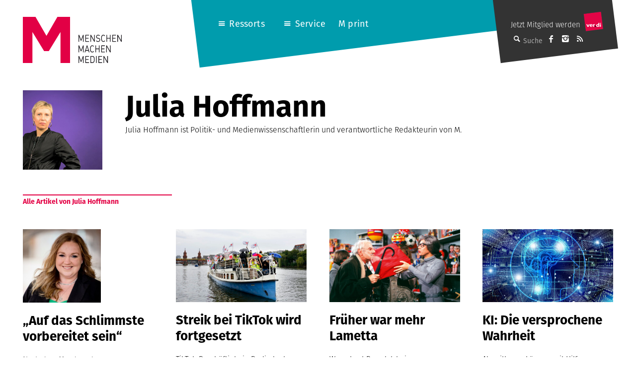

--- FILE ---
content_type: text/html; charset=UTF-8
request_url: https://mmm.verdi.de/author/juliahoffmann/
body_size: 15988
content:
<!DOCTYPE html>
<html lang="de" class="no-js">
<head>
    <meta charset="UTF-8">
    <meta id="ph-viewport" name="viewport" content="width=device-width,initial-scale=1,user-scalable=yes" />
    <link rel="profile" href="http://gmpg.org/xfn/11">
    <link rel="pingback" href="https://mmm.verdi.de/xmlrpc.php">
    <!--[if lt IE 9]>
    <script src="https://mmm.verdi.de/wp-content/themes/mmm/js/html5.js"></script>
    <![endif]-->

    <link rel="apple-touch-icon" sizes="57x57" href="https://mmm.verdi.de/wp-content/themes/mmm/images/touch-icons/apple-touch-icon-57x57.png">
    <link rel="apple-touch-icon" sizes="60x60" href="https://mmm.verdi.de/wp-content/themes/mmm/images/touch-icons/apple-touch-icon-60x60.png">
    <link rel="apple-touch-icon" sizes="72x72" href="https://mmm.verdi.de/wp-content/themes/mmm/images/touch-icons/apple-touch-icon-72x72.png">
    <link rel="apple-touch-icon" sizes="76x76" href="https://mmm.verdi.de/wp-content/themes/mmm/images/touch-icons/apple-touch-icon-76x76.png">
    <link rel="apple-touch-icon" sizes="114x114" href="https://mmm.verdi.de/wp-content/themes/mmm/images/touch-icons/apple-touch-icon-114x114.png">
    <link rel="apple-touch-icon" sizes="120x120" href="https://mmm.verdi.de/wp-content/themes/mmm/images/touch-icons/apple-touch-icon-120x120.png">
    <link rel="apple-touch-icon" sizes="144x144" href="https://mmm.verdi.de/wp-content/themes/mmm/images/touch-icons/apple-touch-icon-144x144.png">
    <link rel="apple-touch-icon" sizes="152x152" href="https://mmm.verdi.de/wp-content/themes/mmm/images/touch-icons/apple-touch-icon-152x152.png">
    <link rel="apple-touch-icon" sizes="180x180" href="https://mmm.verdi.de/wp-content/themes/mmm/images/touch-icons/apple-touch-icon-180x180.png">
    <link rel="icon" type="image/png" href="https://mmm.verdi.de/wp-content/themes/mmm/images/touch-icons/favicon-32x32.png" sizes="32x32">
    <link rel="icon" type="image/png" href="https://mmm.verdi.de/wp-content/themes/mmm/images/touch-icons/favicon-194x194.png" sizes="194x194">
    <link rel="icon" type="image/png" href="https://mmm.verdi.de/wp-content/themes/mmm/images/touch-icons/favicon-96x96.png" sizes="96x96">
    <link rel="icon" type="image/png" href="https://mmm.verdi.de/wp-content/themes/mmm/images/touch-icons/android-chrome-192x192.png" sizes="192x192">
    <link rel="icon" type="image/png" href="https://mmm.verdi.de/wp-content/themes/mmm/images/touch-icons/favicon-16x16.png" sizes="16x16">
    <link rel="manifest" href="https://mmm.verdi.de/wp-content/themes/mmm/images/touch-icons/manifest.json">
    <link rel="mask-icon" href="https://mmm.verdi.de/wp-content/themes/mmm/images/touch-icons/safari-pinned-tab.svg" color="#5bbad5">
    <link rel="shortcut icon" href="https://mmm.verdi.de/wp-content/themes/mmm/images/touch-icons/favicon.ico">
    <meta name="apple-mobile-web-app-title" content="M ver.di">
    <meta name="application-name" content="M ver.di">
    <meta name="msapplication-TileColor" content="#ffffff">
    <meta name="msapplication-TileImage" content="https://mmm.verdi.de/wp-content/themes/mmm/images/touch-icons/mstile-144x144.png">
    <meta name="msapplication-config" content="https://mmm.verdi.de/wp-content/themes/mmm/images/touch-icons/browserconfig.xml">
    <meta name="theme-color" content="#ffffff">
    <script src="https://use.typekit.net/dhn8nmq.js"></script>
    <script>try{Typekit.load({ async: false });}catch(e){}</script>
	<meta name='robots' content='index, follow, max-image-preview:large, max-snippet:-1, max-video-preview:-1' />
	<style>img:is([sizes="auto" i], [sizes^="auto," i]) { contain-intrinsic-size: 3000px 1500px }</style>
	
	<!-- This site is optimized with the Yoast SEO plugin v24.5 - https://yoast.com/wordpress/plugins/seo/ -->
	<title>Julia Hoffmann, Autor bei M - Menschen Machen Medien (ver.di)</title>
	<link rel="canonical" href="https://mmm.verdi.de/author/juliahoffmann/" />
	<link rel="next" href="https://mmm.verdi.de/author/juliahoffmann/page/2/" />
	<meta property="og:locale" content="de_DE" />
	<meta property="og:type" content="profile" />
	<meta property="og:title" content="Julia Hoffmann, Autor bei M - Menschen Machen Medien (ver.di)" />
	<meta property="og:url" content="https://mmm.verdi.de/author/juliahoffmann/" />
	<meta property="og:site_name" content="M - Menschen Machen Medien (ver.di)" />
	<meta property="og:image" content="https://mmm.verdi.de/wp-content/uploads/2025/04/julia-hoffmann_avatar-500x500.jpg" />
	<meta name="twitter:card" content="summary_large_image" />
	<meta name="twitter:site" content="@Mx3_Online" />
	<script type="application/ld+json" class="yoast-schema-graph">{"@context":"https://schema.org","@graph":[{"@type":"ProfilePage","@id":"https://mmm.verdi.de/author/juliahoffmann/","url":"https://mmm.verdi.de/author/juliahoffmann/","name":"Julia Hoffmann, Autor bei M - Menschen Machen Medien (ver.di)","isPartOf":{"@id":"https://mmm.verdi.de/#website"},"primaryImageOfPage":{"@id":"https://mmm.verdi.de/author/juliahoffmann/#primaryimage"},"image":{"@id":"https://mmm.verdi.de/author/juliahoffmann/#primaryimage"},"thumbnailUrl":"https://mmm.verdi.de/wp-content/uploads/2025/09/Tara_Puckey_Headshot-1-e1758181843179.jpg","breadcrumb":{"@id":"https://mmm.verdi.de/author/juliahoffmann/#breadcrumb"},"inLanguage":"de","potentialAction":[{"@type":"ReadAction","target":["https://mmm.verdi.de/author/juliahoffmann/"]}]},{"@type":"ImageObject","inLanguage":"de","@id":"https://mmm.verdi.de/author/juliahoffmann/#primaryimage","url":"https://mmm.verdi.de/wp-content/uploads/2025/09/Tara_Puckey_Headshot-1-e1758181843179.jpg","contentUrl":"https://mmm.verdi.de/wp-content/uploads/2025/09/Tara_Puckey_Headshot-1-e1758181843179.jpg","width":818,"height":772,"caption":"Tara Pucky, RTDNA Geschäftsführerin (Foto: RTDNA)"},{"@type":"BreadcrumbList","@id":"https://mmm.verdi.de/author/juliahoffmann/#breadcrumb","itemListElement":[{"@type":"ListItem","position":1,"name":"Startseite","item":"https://mmm.verdi.de/"},{"@type":"ListItem","position":2,"name":"Archive für Julia Hoffmann"}]},{"@type":"WebSite","@id":"https://mmm.verdi.de/#website","url":"https://mmm.verdi.de/","name":"M - Menschen Machen Medien (ver.di)","description":"Das Medienmagazin für Medienschaffende","publisher":{"@id":"https://mmm.verdi.de/#organization"},"alternateName":"Medienmagazin M","potentialAction":[{"@type":"SearchAction","target":{"@type":"EntryPoint","urlTemplate":"https://mmm.verdi.de/?s={search_term_string}"},"query-input":{"@type":"PropertyValueSpecification","valueRequired":true,"valueName":"search_term_string"}}],"inLanguage":"de"},{"@type":"Organization","@id":"https://mmm.verdi.de/#organization","name":"M - Menschen Machen Medien (ver.di)","alternateName":"M Medienmagazin","url":"https://mmm.verdi.de/","logo":{"@type":"ImageObject","inLanguage":"de","@id":"https://mmm.verdi.de/#/schema/logo/image/","url":"https://mmm.verdi.de/wp-content/uploads/2024/01/Bildschirmfoto-2024-01-17-um-11.45.08.png","contentUrl":"https://mmm.verdi.de/wp-content/uploads/2024/01/Bildschirmfoto-2024-01-17-um-11.45.08.png","width":212,"height":212,"caption":"M - Menschen Machen Medien (ver.di)"},"image":{"@id":"https://mmm.verdi.de/#/schema/logo/image/"},"sameAs":["https://www.facebook.com/menschenmachenmedien/","https://x.com/Mx3_Online","https://www.instagram.com/menschenmachenmedien/"]},{"@type":"Person","@id":"https://mmm.verdi.de/#/schema/person/55f4defe8fd9932f635ebe29d471e92a","name":"Julia Hoffmann","image":{"@type":"ImageObject","inLanguage":"de","@id":"https://mmm.verdi.de/#/schema/person/image/","url":"https://mmm.verdi.de/wp-content/uploads/2025/04/julia-hoffmann_avatar-96x96.jpg","contentUrl":"https://mmm.verdi.de/wp-content/uploads/2025/04/julia-hoffmann_avatar-96x96.jpg","caption":"Julia Hoffmann"},"description":"Julia Hoffmann ist Politik- und Medienwissenschaftlerin und verantwortliche Redakteurin von M.","mainEntityOfPage":{"@id":"https://mmm.verdi.de/author/juliahoffmann/"}}]}</script>
	<!-- / Yoast SEO plugin. -->


<link rel='dns-prefetch' href='//pay.blendle.com' />
<link rel="alternate" type="application/rss+xml" title="M - Menschen Machen Medien (ver.di) &raquo; Feed" href="https://mmm.verdi.de/feed/" />
<link rel="alternate" type="application/rss+xml" title="M - Menschen Machen Medien (ver.di) &raquo; Kommentar-Feed" href="https://mmm.verdi.de/comments/feed/" />
<link rel="alternate" type="application/rss+xml" title="M - Menschen Machen Medien (ver.di) &raquo; Beiträge nach Julia Hoffmann Feed" href="https://mmm.verdi.de/author/juliahoffmann/feed/" />
<script type="text/javascript">
/* <![CDATA[ */
window._wpemojiSettings = {"baseUrl":"https:\/\/s.w.org\/images\/core\/emoji\/15.0.3\/72x72\/","ext":".png","svgUrl":"https:\/\/s.w.org\/images\/core\/emoji\/15.0.3\/svg\/","svgExt":".svg","source":{"concatemoji":"https:\/\/mmm.verdi.de\/wp-includes\/js\/wp-emoji-release.min.js?ver=6.7.2"}};
/*! This file is auto-generated */
!function(i,n){var o,s,e;function c(e){try{var t={supportTests:e,timestamp:(new Date).valueOf()};sessionStorage.setItem(o,JSON.stringify(t))}catch(e){}}function p(e,t,n){e.clearRect(0,0,e.canvas.width,e.canvas.height),e.fillText(t,0,0);var t=new Uint32Array(e.getImageData(0,0,e.canvas.width,e.canvas.height).data),r=(e.clearRect(0,0,e.canvas.width,e.canvas.height),e.fillText(n,0,0),new Uint32Array(e.getImageData(0,0,e.canvas.width,e.canvas.height).data));return t.every(function(e,t){return e===r[t]})}function u(e,t,n){switch(t){case"flag":return n(e,"\ud83c\udff3\ufe0f\u200d\u26a7\ufe0f","\ud83c\udff3\ufe0f\u200b\u26a7\ufe0f")?!1:!n(e,"\ud83c\uddfa\ud83c\uddf3","\ud83c\uddfa\u200b\ud83c\uddf3")&&!n(e,"\ud83c\udff4\udb40\udc67\udb40\udc62\udb40\udc65\udb40\udc6e\udb40\udc67\udb40\udc7f","\ud83c\udff4\u200b\udb40\udc67\u200b\udb40\udc62\u200b\udb40\udc65\u200b\udb40\udc6e\u200b\udb40\udc67\u200b\udb40\udc7f");case"emoji":return!n(e,"\ud83d\udc26\u200d\u2b1b","\ud83d\udc26\u200b\u2b1b")}return!1}function f(e,t,n){var r="undefined"!=typeof WorkerGlobalScope&&self instanceof WorkerGlobalScope?new OffscreenCanvas(300,150):i.createElement("canvas"),a=r.getContext("2d",{willReadFrequently:!0}),o=(a.textBaseline="top",a.font="600 32px Arial",{});return e.forEach(function(e){o[e]=t(a,e,n)}),o}function t(e){var t=i.createElement("script");t.src=e,t.defer=!0,i.head.appendChild(t)}"undefined"!=typeof Promise&&(o="wpEmojiSettingsSupports",s=["flag","emoji"],n.supports={everything:!0,everythingExceptFlag:!0},e=new Promise(function(e){i.addEventListener("DOMContentLoaded",e,{once:!0})}),new Promise(function(t){var n=function(){try{var e=JSON.parse(sessionStorage.getItem(o));if("object"==typeof e&&"number"==typeof e.timestamp&&(new Date).valueOf()<e.timestamp+604800&&"object"==typeof e.supportTests)return e.supportTests}catch(e){}return null}();if(!n){if("undefined"!=typeof Worker&&"undefined"!=typeof OffscreenCanvas&&"undefined"!=typeof URL&&URL.createObjectURL&&"undefined"!=typeof Blob)try{var e="postMessage("+f.toString()+"("+[JSON.stringify(s),u.toString(),p.toString()].join(",")+"));",r=new Blob([e],{type:"text/javascript"}),a=new Worker(URL.createObjectURL(r),{name:"wpTestEmojiSupports"});return void(a.onmessage=function(e){c(n=e.data),a.terminate(),t(n)})}catch(e){}c(n=f(s,u,p))}t(n)}).then(function(e){for(var t in e)n.supports[t]=e[t],n.supports.everything=n.supports.everything&&n.supports[t],"flag"!==t&&(n.supports.everythingExceptFlag=n.supports.everythingExceptFlag&&n.supports[t]);n.supports.everythingExceptFlag=n.supports.everythingExceptFlag&&!n.supports.flag,n.DOMReady=!1,n.readyCallback=function(){n.DOMReady=!0}}).then(function(){return e}).then(function(){var e;n.supports.everything||(n.readyCallback(),(e=n.source||{}).concatemoji?t(e.concatemoji):e.wpemoji&&e.twemoji&&(t(e.twemoji),t(e.wpemoji)))}))}((window,document),window._wpemojiSettings);
/* ]]> */
</script>
<style id='wp-emoji-styles-inline-css' type='text/css'>

	img.wp-smiley, img.emoji {
		display: inline !important;
		border: none !important;
		box-shadow: none !important;
		height: 1em !important;
		width: 1em !important;
		margin: 0 0.07em !important;
		vertical-align: -0.1em !important;
		background: none !important;
		padding: 0 !important;
	}
</style>
<link rel='stylesheet' id='wp-block-library-css' href='https://mmm.verdi.de/wp-includes/css/dist/block-library/style.min.css?ver=6.7.2' type='text/css' media='all' />
<style id='classic-theme-styles-inline-css' type='text/css'>
/*! This file is auto-generated */
.wp-block-button__link{color:#fff;background-color:#32373c;border-radius:9999px;box-shadow:none;text-decoration:none;padding:calc(.667em + 2px) calc(1.333em + 2px);font-size:1.125em}.wp-block-file__button{background:#32373c;color:#fff;text-decoration:none}
</style>
<style id='global-styles-inline-css' type='text/css'>
:root{--wp--preset--aspect-ratio--square: 1;--wp--preset--aspect-ratio--4-3: 4/3;--wp--preset--aspect-ratio--3-4: 3/4;--wp--preset--aspect-ratio--3-2: 3/2;--wp--preset--aspect-ratio--2-3: 2/3;--wp--preset--aspect-ratio--16-9: 16/9;--wp--preset--aspect-ratio--9-16: 9/16;--wp--preset--color--black: #000000;--wp--preset--color--cyan-bluish-gray: #abb8c3;--wp--preset--color--white: #ffffff;--wp--preset--color--pale-pink: #f78da7;--wp--preset--color--vivid-red: #cf2e2e;--wp--preset--color--luminous-vivid-orange: #ff6900;--wp--preset--color--luminous-vivid-amber: #fcb900;--wp--preset--color--light-green-cyan: #7bdcb5;--wp--preset--color--vivid-green-cyan: #00d084;--wp--preset--color--pale-cyan-blue: #8ed1fc;--wp--preset--color--vivid-cyan-blue: #0693e3;--wp--preset--color--vivid-purple: #9b51e0;--wp--preset--gradient--vivid-cyan-blue-to-vivid-purple: linear-gradient(135deg,rgba(6,147,227,1) 0%,rgb(155,81,224) 100%);--wp--preset--gradient--light-green-cyan-to-vivid-green-cyan: linear-gradient(135deg,rgb(122,220,180) 0%,rgb(0,208,130) 100%);--wp--preset--gradient--luminous-vivid-amber-to-luminous-vivid-orange: linear-gradient(135deg,rgba(252,185,0,1) 0%,rgba(255,105,0,1) 100%);--wp--preset--gradient--luminous-vivid-orange-to-vivid-red: linear-gradient(135deg,rgba(255,105,0,1) 0%,rgb(207,46,46) 100%);--wp--preset--gradient--very-light-gray-to-cyan-bluish-gray: linear-gradient(135deg,rgb(238,238,238) 0%,rgb(169,184,195) 100%);--wp--preset--gradient--cool-to-warm-spectrum: linear-gradient(135deg,rgb(74,234,220) 0%,rgb(151,120,209) 20%,rgb(207,42,186) 40%,rgb(238,44,130) 60%,rgb(251,105,98) 80%,rgb(254,248,76) 100%);--wp--preset--gradient--blush-light-purple: linear-gradient(135deg,rgb(255,206,236) 0%,rgb(152,150,240) 100%);--wp--preset--gradient--blush-bordeaux: linear-gradient(135deg,rgb(254,205,165) 0%,rgb(254,45,45) 50%,rgb(107,0,62) 100%);--wp--preset--gradient--luminous-dusk: linear-gradient(135deg,rgb(255,203,112) 0%,rgb(199,81,192) 50%,rgb(65,88,208) 100%);--wp--preset--gradient--pale-ocean: linear-gradient(135deg,rgb(255,245,203) 0%,rgb(182,227,212) 50%,rgb(51,167,181) 100%);--wp--preset--gradient--electric-grass: linear-gradient(135deg,rgb(202,248,128) 0%,rgb(113,206,126) 100%);--wp--preset--gradient--midnight: linear-gradient(135deg,rgb(2,3,129) 0%,rgb(40,116,252) 100%);--wp--preset--font-size--small: 13px;--wp--preset--font-size--medium: 20px;--wp--preset--font-size--large: 36px;--wp--preset--font-size--x-large: 42px;--wp--preset--spacing--20: 0.44rem;--wp--preset--spacing--30: 0.67rem;--wp--preset--spacing--40: 1rem;--wp--preset--spacing--50: 1.5rem;--wp--preset--spacing--60: 2.25rem;--wp--preset--spacing--70: 3.38rem;--wp--preset--spacing--80: 5.06rem;--wp--preset--shadow--natural: 6px 6px 9px rgba(0, 0, 0, 0.2);--wp--preset--shadow--deep: 12px 12px 50px rgba(0, 0, 0, 0.4);--wp--preset--shadow--sharp: 6px 6px 0px rgba(0, 0, 0, 0.2);--wp--preset--shadow--outlined: 6px 6px 0px -3px rgba(255, 255, 255, 1), 6px 6px rgba(0, 0, 0, 1);--wp--preset--shadow--crisp: 6px 6px 0px rgba(0, 0, 0, 1);}:where(.is-layout-flex){gap: 0.5em;}:where(.is-layout-grid){gap: 0.5em;}body .is-layout-flex{display: flex;}.is-layout-flex{flex-wrap: wrap;align-items: center;}.is-layout-flex > :is(*, div){margin: 0;}body .is-layout-grid{display: grid;}.is-layout-grid > :is(*, div){margin: 0;}:where(.wp-block-columns.is-layout-flex){gap: 2em;}:where(.wp-block-columns.is-layout-grid){gap: 2em;}:where(.wp-block-post-template.is-layout-flex){gap: 1.25em;}:where(.wp-block-post-template.is-layout-grid){gap: 1.25em;}.has-black-color{color: var(--wp--preset--color--black) !important;}.has-cyan-bluish-gray-color{color: var(--wp--preset--color--cyan-bluish-gray) !important;}.has-white-color{color: var(--wp--preset--color--white) !important;}.has-pale-pink-color{color: var(--wp--preset--color--pale-pink) !important;}.has-vivid-red-color{color: var(--wp--preset--color--vivid-red) !important;}.has-luminous-vivid-orange-color{color: var(--wp--preset--color--luminous-vivid-orange) !important;}.has-luminous-vivid-amber-color{color: var(--wp--preset--color--luminous-vivid-amber) !important;}.has-light-green-cyan-color{color: var(--wp--preset--color--light-green-cyan) !important;}.has-vivid-green-cyan-color{color: var(--wp--preset--color--vivid-green-cyan) !important;}.has-pale-cyan-blue-color{color: var(--wp--preset--color--pale-cyan-blue) !important;}.has-vivid-cyan-blue-color{color: var(--wp--preset--color--vivid-cyan-blue) !important;}.has-vivid-purple-color{color: var(--wp--preset--color--vivid-purple) !important;}.has-black-background-color{background-color: var(--wp--preset--color--black) !important;}.has-cyan-bluish-gray-background-color{background-color: var(--wp--preset--color--cyan-bluish-gray) !important;}.has-white-background-color{background-color: var(--wp--preset--color--white) !important;}.has-pale-pink-background-color{background-color: var(--wp--preset--color--pale-pink) !important;}.has-vivid-red-background-color{background-color: var(--wp--preset--color--vivid-red) !important;}.has-luminous-vivid-orange-background-color{background-color: var(--wp--preset--color--luminous-vivid-orange) !important;}.has-luminous-vivid-amber-background-color{background-color: var(--wp--preset--color--luminous-vivid-amber) !important;}.has-light-green-cyan-background-color{background-color: var(--wp--preset--color--light-green-cyan) !important;}.has-vivid-green-cyan-background-color{background-color: var(--wp--preset--color--vivid-green-cyan) !important;}.has-pale-cyan-blue-background-color{background-color: var(--wp--preset--color--pale-cyan-blue) !important;}.has-vivid-cyan-blue-background-color{background-color: var(--wp--preset--color--vivid-cyan-blue) !important;}.has-vivid-purple-background-color{background-color: var(--wp--preset--color--vivid-purple) !important;}.has-black-border-color{border-color: var(--wp--preset--color--black) !important;}.has-cyan-bluish-gray-border-color{border-color: var(--wp--preset--color--cyan-bluish-gray) !important;}.has-white-border-color{border-color: var(--wp--preset--color--white) !important;}.has-pale-pink-border-color{border-color: var(--wp--preset--color--pale-pink) !important;}.has-vivid-red-border-color{border-color: var(--wp--preset--color--vivid-red) !important;}.has-luminous-vivid-orange-border-color{border-color: var(--wp--preset--color--luminous-vivid-orange) !important;}.has-luminous-vivid-amber-border-color{border-color: var(--wp--preset--color--luminous-vivid-amber) !important;}.has-light-green-cyan-border-color{border-color: var(--wp--preset--color--light-green-cyan) !important;}.has-vivid-green-cyan-border-color{border-color: var(--wp--preset--color--vivid-green-cyan) !important;}.has-pale-cyan-blue-border-color{border-color: var(--wp--preset--color--pale-cyan-blue) !important;}.has-vivid-cyan-blue-border-color{border-color: var(--wp--preset--color--vivid-cyan-blue) !important;}.has-vivid-purple-border-color{border-color: var(--wp--preset--color--vivid-purple) !important;}.has-vivid-cyan-blue-to-vivid-purple-gradient-background{background: var(--wp--preset--gradient--vivid-cyan-blue-to-vivid-purple) !important;}.has-light-green-cyan-to-vivid-green-cyan-gradient-background{background: var(--wp--preset--gradient--light-green-cyan-to-vivid-green-cyan) !important;}.has-luminous-vivid-amber-to-luminous-vivid-orange-gradient-background{background: var(--wp--preset--gradient--luminous-vivid-amber-to-luminous-vivid-orange) !important;}.has-luminous-vivid-orange-to-vivid-red-gradient-background{background: var(--wp--preset--gradient--luminous-vivid-orange-to-vivid-red) !important;}.has-very-light-gray-to-cyan-bluish-gray-gradient-background{background: var(--wp--preset--gradient--very-light-gray-to-cyan-bluish-gray) !important;}.has-cool-to-warm-spectrum-gradient-background{background: var(--wp--preset--gradient--cool-to-warm-spectrum) !important;}.has-blush-light-purple-gradient-background{background: var(--wp--preset--gradient--blush-light-purple) !important;}.has-blush-bordeaux-gradient-background{background: var(--wp--preset--gradient--blush-bordeaux) !important;}.has-luminous-dusk-gradient-background{background: var(--wp--preset--gradient--luminous-dusk) !important;}.has-pale-ocean-gradient-background{background: var(--wp--preset--gradient--pale-ocean) !important;}.has-electric-grass-gradient-background{background: var(--wp--preset--gradient--electric-grass) !important;}.has-midnight-gradient-background{background: var(--wp--preset--gradient--midnight) !important;}.has-small-font-size{font-size: var(--wp--preset--font-size--small) !important;}.has-medium-font-size{font-size: var(--wp--preset--font-size--medium) !important;}.has-large-font-size{font-size: var(--wp--preset--font-size--large) !important;}.has-x-large-font-size{font-size: var(--wp--preset--font-size--x-large) !important;}
:where(.wp-block-post-template.is-layout-flex){gap: 1.25em;}:where(.wp-block-post-template.is-layout-grid){gap: 1.25em;}
:where(.wp-block-columns.is-layout-flex){gap: 2em;}:where(.wp-block-columns.is-layout-grid){gap: 2em;}
:root :where(.wp-block-pullquote){font-size: 1.5em;line-height: 1.6;}
</style>
<link rel='stylesheet' id='ph-gallery-style-royalslider-css' href='https://mmm.verdi.de/wp-content/plugins/ph-gallery//royalslider.css?ver=6.7.2' type='text/css' media='all' />
<link rel='stylesheet' id='ph-gallery-style-royalslider-skin-css' href='https://mmm.verdi.de/wp-content/plugins/ph-gallery//skins/default-inverted/rs-default-inverted.css?ver=6.7.2' type='text/css' media='all' />
<link rel='stylesheet' id='mmm-style-css' href='https://mmm.verdi.de/wp-content/themes/mmm/css-sass/all.css?ver=1740382901' type='text/css' media='all' />
<link rel='stylesheet' id='borlabs-cookie-custom-css' href='https://mmm.verdi.de/wp-content/cache/borlabs-cookie/1/borlabs-cookie-1-de.css?ver=3.2.13-28' type='text/css' media='all' />
<link rel='stylesheet' id='jquery-lazyloadxt-spinner-css-css' href='//mmm.verdi.de/wp-content/plugins/a3-lazy-load/assets/css/jquery.lazyloadxt.spinner.css?ver=6.7.2' type='text/css' media='all' />
<link rel='stylesheet' id='a3a3_lazy_load-css' href='//mmm.verdi.de/wp-content/uploads/sass/a3_lazy_load.min.css?ver=1645170296' type='text/css' media='all' />
<script type="text/javascript" src="https://mmm.verdi.de/wp-includes/js/jquery/jquery.min.js?ver=3.7.1" id="jquery-core-js"></script>
<script type="text/javascript" src="https://mmm.verdi.de/wp-includes/js/jquery/jquery-migrate.min.js?ver=3.4.1" id="jquery-migrate-js"></script>
<script type="text/javascript" src="https://mmm.verdi.de/wp-content/plugins/ph-gallery//jquery.royalslider.min.js?ver=6.7.2" id="ph-gallery-royalslider-js"></script>
<script type="text/javascript" src="https://mmm.verdi.de/wp-content/themes/mmm/js/contrib/modernizr.custom.74514.js?ver=1740382901" id="mmm-modernizr-js"></script>
<script type="text/javascript" src="https://mmm.verdi.de/wp-content/themes/mmm/js/ph-general-first.js?ver=1740382901" id="mmm-general-first-js"></script>
<script data-no-optimize="1" data-no-minify="1" data-cfasync="false" type="text/javascript" src="https://mmm.verdi.de/wp-content/cache/borlabs-cookie/1/borlabs-cookie-config-de.json.js?ver=3.2.13-43" id="borlabs-cookie-config-js"></script>
<link rel="https://api.w.org/" href="https://mmm.verdi.de/wp-json/" /><link rel="alternate" title="JSON" type="application/json" href="https://mmm.verdi.de/wp-json/wp/v2/users/59" /><link rel="EditURI" type="application/rsd+xml" title="RSD" href="https://mmm.verdi.de/xmlrpc.php?rsd" />
<meta name="generator" content="WordPress 6.7.2" />
<!--fwp-loop-->
<meta property="og:locale" content="de_DE" />
<meta property="og:site_name" content="M - Menschen Machen Medien (ver.di)" />
<meta property="og:title" content="M - Menschen Machen Medien (ver.di)" />
<meta property="og:description" content="Das Medienmagazin für Medienschaffende" />
<meta property="og:url" content="https://mmm.verdi.de" />
<meta property="og:type" content="website" />
<meta property="og:image" content="https://mmm.verdi.de/wp-content/themes/mmm/images/mmm-logo-300x222.png" />
<meta name="twitter:site" content="@mmm" />
<meta name="twitter:creator" content="@mmm" />
<!-- Piwik -->
      <script type="text/javascript">
        var _paq = _paq || [];
        _paq.push(['trackPageView']);
        _paq.push(['enableLinkTracking']);
        (function() {
          var u="//web-stat.verdi.de/";
          _paq.push(['setTrackerUrl', u+'piwik.php']);
          _paq.push(['setSiteId', 450]);
          var d=document, g=d.createElement('script'), s=d.getElementsByTagName('script')[0];
          g.type='text/javascript'; g.async=true; g.defer=true; g.src=u+'piwik.js'; s.parentNode.insertBefore(g,s);
        })();
      </script>
      <noscript><p><img src="//web-stat.verdi.de/piwik.php?idsite=450" style="border:0;" alt="" /></p></noscript>
    <!-- End Piwik Code --></head>

<body class="archive author author-juliahoffmann author-59">
<div id="fb-root"></div>

<div id="page" class="hfeed site">
    <a class="skip-link screen-reader-text" href="#content">Springe zum Inhalt</a>

    <header id="masthead" class="site-header" role="banner">
        <h1 class="site-header-branding">
            <a href="https://mmm.verdi.de" title="Startseite" class="site-header-branding-link">
                <img src="https://mmm.verdi.de/wp-content/themes/mmm/images/M-Logo.svg" width="95" height="93" class="site-header-branding-m" alt="M-Logo" />
                <img src="https://mmm.verdi.de/wp-content/themes/mmm/images/Menschen-Machen-Medien.svg" width="87" height="57" class="site-header-branding-text" alt="Menschen Machen Medien Schriftzug" />
                <span class="screen-reader-text">MENSCHEN<br />MACHEN<br />MEDIEN</span>
            </a>
        </h1><!-- .site-branding -->
        <div class="site-header-navigation">
            <!-- mobile nav buttons -->
            <ul class="site-header-navigation-mobile-menu">
                <li class="site-header-navigation-mobile-menu-item"><a class="site-header-navigation-mobile-menu-item-link" href="/?s="><span class="ph-icon ph-icon-search"></span></a></li>
                <li class="site-header-navigation-mobile-menu-item site-header-navigation-mobile-menu-icon"><span class="ph-icon ph-icon-menu-1"></span></li>
            </ul>
			<div class="menu-hauptnavigation-container"><ul id="menu-hauptnavigation" class="menu"><li id="menu-item-11279" class="menu-item menu-item-type-custom menu-item-object-custom menu-item-has-children menu-item-11279"><a href="#">Ressorts</a>
<ul class="sub-menu">
	<li id="menu-item-349" class="menu-item menu-item-type-taxonomy menu-item-object-category menu-item-349"><a href="https://mmm.verdi.de/tarife-und-honorare">Tarife und Honorare</a></li>
	<li id="menu-item-342" class="menu-item menu-item-type-taxonomy menu-item-object-category menu-item-342"><a href="https://mmm.verdi.de/beruf">Beruf</a></li>
	<li id="menu-item-347" class="menu-item menu-item-type-taxonomy menu-item-object-category menu-item-347"><a href="https://mmm.verdi.de/medienwirtschaft">Medienwirtschaft</a></li>
	<li id="menu-item-346" class="menu-item menu-item-type-taxonomy menu-item-object-category menu-item-346"><a href="https://mmm.verdi.de/medienpolitik">Medienpolitik</a></li>
	<li id="menu-item-348" class="menu-item menu-item-type-taxonomy menu-item-object-category menu-item-348"><a href="https://mmm.verdi.de/recht">Recht</a></li>
	<li id="menu-item-344" class="menu-item menu-item-type-taxonomy menu-item-object-category menu-item-344"><a href="https://mmm.verdi.de/internationales">Internationales</a></li>
	<li id="menu-item-343" class="menu-item menu-item-type-taxonomy menu-item-object-category menu-item-343"><a href="https://mmm.verdi.de/gewerkschaft">Gewerkschaft</a></li>
	<li id="menu-item-56137" class="menu-item menu-item-type-post_type menu-item-object-page menu-item-56137"><a href="https://mmm.verdi.de/podcast/">Podcast</a></li>
	<li id="menu-item-12143" class="menu-item menu-item-type-post_type menu-item-object-page menu-item-12143"><a href="https://mmm.verdi.de/neue-artikel/">Neue Beiträge</a></li>
</ul>
</li>
<li id="menu-item-350" class="menu-item menu-item-type-custom menu-item-object-custom menu-item-has-children menu-item-350"><a href="/service/">Service</a>
<ul class="sub-menu">
	<li id="menu-item-41733" class="menu-item menu-item-type-taxonomy menu-item-object-category menu-item-41733"><a href="https://mmm.verdi.de/service-meldungen">Meldungen</a></li>
	<li id="menu-item-11965" class="menu-item menu-item-type-taxonomy menu-item-object-category menu-item-11965"><a href="https://mmm.verdi.de/buchtipp">Buchtipp</a></li>
	<li id="menu-item-105889" class="menu-item menu-item-type-post_type menu-item-object-mmm_cpt_meldung menu-item-105889"><a href="https://mmm.verdi.de/meldung/leute-12-2025/">Leute</a></li>
	<li id="menu-item-11967" class="menu-item menu-item-type-taxonomy menu-item-object-category menu-item-11967"><a href="https://mmm.verdi.de/filmtipp">Filmtipp</a></li>
	<li id="menu-item-11971" class="menu-item menu-item-type-taxonomy menu-item-object-category menu-item-11971"><a href="https://mmm.verdi.de/schon-entdeckt">Schon entdeckt?</a></li>
	<li id="menu-item-11977" class="menu-item menu-item-type-post_type menu-item-object-page menu-item-11977"><a href="https://mmm.verdi.de/newsletter/">Newsletter</a></li>
</ul>
</li>
<li id="menu-item-1581" class="menu-item menu-item-type-custom menu-item-object-custom menu-item-1581"><a href="/ausgaben">M print</a></li>
</ul></div>			<div class="site-header-soc">
	<div class="site-header-soc-pos-top"><a href="https://mitgliedwerden.verdi.de" target="_blank">Jetzt Mitglied werden <img src="https://mmm.verdi.de/wp-content/themes/mmm/images/verdi.png" class="site-header-verdi-logo" /></a></div>
	<form method="get" action="/" role="search" class="site-header-search-form site-header-soc-pos-1">
		<button type="submit" class="site-header-search-btn ph-icon-btn-link ph-icon-btn-link-search"><span class="ph-icon-btn"></span><span class="ph-hide">Suche</span></button>
		<input type="text" name="s" value="" placeholder="Suche" class="site-header-search" />
	</form>
	<a href="https://www.facebook.com/menschenmachenmedien/" target="_blank" class="site-header-soc-pos-2 ph-icon-btn-link ph-icon-btn-link-facebook"><span class="ph-icon-btn"></span><span class="ph-hide">dju auf Facebook</span></a>
	    <a href="https://www.instagram.com/menschenmachenmedien/" target="_blank" class="site-header-soc-pos-4 ph-icon-btn-link ph-icon-btn-link-instagram"><span class="ph-icon-btn"></span><span class="ph-hide">M auf Instagram</span></a>
	<a href="/rss" class="site-header-soc-pos-5 ph-icon-btn-link ph-icon-btn-link-rss"><span class="ph-icon-btn"></span><span class="ph-hide">Abonniere den RSS-Feed</span></a>
</div>
        </div>
        <div class="site-header-search-toggler"></div>
		<div class="site-header-soc">
	<div class="site-header-soc-pos-top"><a href="https://mitgliedwerden.verdi.de" target="_blank">Jetzt Mitglied werden <img src="https://mmm.verdi.de/wp-content/themes/mmm/images/verdi.png" class="site-header-verdi-logo" /></a></div>
	<form method="get" action="/" role="search" class="site-header-search-form site-header-soc-pos-1">
		<button type="submit" class="site-header-search-btn ph-icon-btn-link ph-icon-btn-link-search"><span class="ph-icon-btn"></span><span class="ph-hide">Suche</span></button>
		<input type="text" name="s" value="" placeholder="Suche" class="site-header-search" />
	</form>
	<a href="https://www.facebook.com/menschenmachenmedien/" target="_blank" class="site-header-soc-pos-2 ph-icon-btn-link ph-icon-btn-link-facebook"><span class="ph-icon-btn"></span><span class="ph-hide">dju auf Facebook</span></a>
	    <a href="https://www.instagram.com/menschenmachenmedien/" target="_blank" class="site-header-soc-pos-4 ph-icon-btn-link ph-icon-btn-link-instagram"><span class="ph-icon-btn"></span><span class="ph-hide">M auf Instagram</span></a>
	<a href="/rss" class="site-header-soc-pos-5 ph-icon-btn-link ph-icon-btn-link-rss"><span class="ph-icon-btn"></span><span class="ph-hide">Abonniere den RSS-Feed</span></a>
</div>
    </header><!-- .site-header -->
    <main id="content" class="site-content">
  <div id="primary" class="content-area">
    <main id="main" class="site-main" role="main">
      <div class="grid-container ph-author">
        <div class="ph-author-avatar">
          <img alt='' src="//mmm.verdi.de/wp-content/plugins/a3-lazy-load/assets/images/lazy_placeholder.gif" data-lazy-type="image" data-src='https://mmm.verdi.de/wp-content/uploads/2025/04/julia-hoffmann_avatar-512x512.jpg' srcset="" data-srcset='https://mmm.verdi.de/wp-content/uploads/2025/04/julia-hoffmann_avatar-1024x1024.jpg 2x' class='lazy lazy-hidden avatar avatar-512 photo' height='512' width='512' fetchpriority='high' decoding='async'/><noscript><img alt='' src='https://mmm.verdi.de/wp-content/uploads/2025/04/julia-hoffmann_avatar-512x512.jpg' srcset='https://mmm.verdi.de/wp-content/uploads/2025/04/julia-hoffmann_avatar-1024x1024.jpg 2x' class='avatar avatar-512 photo' height='512' width='512' fetchpriority='high' decoding='async'/></noscript>        </div>
        <div class="ph-author-info">
          <h1 class="ph-author-name">Julia Hoffmann</h1>
                      <div class="ph-author-description">Julia Hoffmann ist Politik- und Medienwissenschaftlerin und verantwortliche Redakteurin von M.</div>
                    <div class="ph-author-email-twitter">
                      </div>
        </div>
      </div>

      

  <div class="grid ph-clearfix">
    <section class="grid-container">
              <h2 class="grid-container-title"><span class="grid-container-title-text">Alle Artikel von Julia Hoffmann</span></h2>
            <div class="ph-article-relateds">

      <!--fwp-loop-->
<div class="ph-article-relateds-slot"><div id="104525" class="ph-teaser ph-teaser-default ph-post-104525 post-104525 post type-post status-publish format-standard has-post-thumbnail hentry category-aktuelle-meldungen category-internationales category-pressefreiheit autoren-jh" >
  <a href="https://mmm.verdi.de/aktuelle-meldungen/auf-das-schlimmste-vorbereitet-sein-104525" class="ph-teaser-link" title="&#8222;Auf das Schlimmste vorbereitet sein&#8220;" >
               <figure class="ph-teaser-image-wrapper">
         <img width="450" height="425" src="//mmm.verdi.de/wp-content/plugins/a3-lazy-load/assets/images/lazy_placeholder.gif" data-lazy-type="image" data-src="https://mmm.verdi.de/wp-content/uploads/2025/09/Tara_Puckey_Headshot-1-e1758181843179-450x425.jpg" class="lazy lazy-hidden ph-variant-the-image ph-teaser-image is-portrait wp-post-image" alt="" decoding="async" srcset="" data-srcset="https://mmm.verdi.de/wp-content/uploads/2025/09/Tara_Puckey_Headshot-1-e1758181843179-450x425.jpg 450w, https://mmm.verdi.de/wp-content/uploads/2025/09/Tara_Puckey_Headshot-1-e1758181843179-768x725.jpg 768w, https://mmm.verdi.de/wp-content/uploads/2025/09/Tara_Puckey_Headshot-1-e1758181843179.jpg 818w" sizes="(max-width: 450px) 100vw, 450px" /><noscript><img width="450" height="425" src="https://mmm.verdi.de/wp-content/uploads/2025/09/Tara_Puckey_Headshot-1-e1758181843179-450x425.jpg" class="ph-variant-the-image ph-teaser-image is-portrait wp-post-image" alt="" decoding="async" srcset="https://mmm.verdi.de/wp-content/uploads/2025/09/Tara_Puckey_Headshot-1-e1758181843179-450x425.jpg 450w, https://mmm.verdi.de/wp-content/uploads/2025/09/Tara_Puckey_Headshot-1-e1758181843179-768x725.jpg 768w, https://mmm.verdi.de/wp-content/uploads/2025/09/Tara_Puckey_Headshot-1-e1758181843179.jpg 818w" sizes="(max-width: 450px) 100vw, 450px" /></noscript>          </figure>
              <h2 class="ph-teaser-title">&#8222;Auf das Schlimmste vorbereitet sein&#8220;</h2>
    <div class="ph-teaser-excerpt">
      Nach dem Mord an dem rechtsextremen Aktivisten Charlie Kirk nimmt der Druck auf Journalist*innen  in den USA drastisch zu. Davon sind sowohl US-amerikanische, als auch ausländische Medienschaffende betroffen. Ein pressefeindliches Klima schürt Präsident Trump allerdings schon seit Längerem. Wir sprachen mit Tara Pucky, Leiterin der Radio Television Digital News Association (RTDNA).<br />
      <span class="ph-teaser-more">mehr&nbsp;»</span>    </div>
  </a>
</div>
</div><div class="ph-article-relateds-slot"><div id="103895" class="ph-teaser ph-teaser-default ph-post-103895 post-103895 post type-post status-publish format-standard has-post-thumbnail hentry category-aktuelle-meldungen category-geschaeftsmodelle category-gewerkschaft category-konzernstrategien category-medienpolitik category-medienwirtschaft category-netzpolitik" >
  <a href="https://mmm.verdi.de/aktuelle-meldungen/streik-bei-tiktok-wird-fortgesetzt-103895" class="ph-teaser-link" title="Streik bei TikTok wird fortgesetzt" >
               <figure class="ph-teaser-image-wrapper">
         <img width="800" height="450" src="//mmm.verdi.de/wp-content/plugins/a3-lazy-load/assets/images/lazy_placeholder.gif" data-lazy-type="image" data-src="https://mmm.verdi.de/wp-content/uploads/2025/07/20250723polentz002-800x450.jpg" class="lazy lazy-hidden ph-variant-the-image ph-teaser-image is-landscape wp-post-image" alt="" decoding="async" /><noscript><img width="800" height="450" src="https://mmm.verdi.de/wp-content/uploads/2025/07/20250723polentz002-800x450.jpg" class="ph-variant-the-image ph-teaser-image is-landscape wp-post-image" alt="" decoding="async" /></noscript>          </figure>
              <h2 class="ph-teaser-title">Streik bei TikTok wird fortgesetzt</h2>
    <div class="ph-teaser-excerpt">
      TikTok-Beschäftigte in Berlin legten am 24. Juli 2025 ihre Arbeit nieder und fuhren mit einem Streikboot direkt an ihrer Geschäftsführung vorbei. Nachdem ver.di zum Streik aufgerufen hatte, waren zahlreiche Beschäftigte gefolgt. Es ist der erste Streik bei einer Social-Media-Plattform in Deutschland überhaupt, an dem sich rund 100 von ungefähr 400 Beschäftigten bei TikTok in Berlin beteiligten. Und es geht weiter: Für kommenden Montag, den 28. Juli, ist bereits der nächste Streiktag geplant.<br />
      <span class="ph-teaser-more">mehr&nbsp;»</span>    </div>
  </a>
</div>
</div><div class="ph-article-relateds-slot"><div id="93521" class="ph-teaser ph-teaser-default ph-post-93521 post-93521 post type-post status-publish format-standard has-post-thumbnail hentry category-editorial category-m-print category-titel" >
  <a href="https://mmm.verdi.de/editorial/frueher-war-mehr-lametta-93521" class="ph-teaser-link" title="Früher war mehr Lametta" >
               <figure class="ph-teaser-image-wrapper">
         <img width="800" height="450" src="//mmm.verdi.de/wp-content/plugins/a3-lazy-load/assets/images/lazy_placeholder.gif" data-lazy-type="image" data-src="https://mmm.verdi.de/wp-content/uploads/2023/12/02_Weihnachten_bei_Hoppenstedts-800x450.jpg" class="lazy lazy-hidden ph-variant-the-image ph-teaser-image is-landscape wp-post-image" alt="" decoding="async" loading="lazy" srcset="" data-srcset="https://mmm.verdi.de/wp-content/uploads/2023/12/02_Weihnachten_bei_Hoppenstedts-800x450.jpg 800w, https://mmm.verdi.de/wp-content/uploads/2023/12/02_Weihnachten_bei_Hoppenstedts-450x253.jpg 450w, https://mmm.verdi.de/wp-content/uploads/2023/12/02_Weihnachten_bei_Hoppenstedts-1024x576.jpg 1024w, https://mmm.verdi.de/wp-content/uploads/2023/12/02_Weihnachten_bei_Hoppenstedts-768x432.jpg 768w, https://mmm.verdi.de/wp-content/uploads/2023/12/02_Weihnachten_bei_Hoppenstedts-1536x864.jpg 1536w, https://mmm.verdi.de/wp-content/uploads/2023/12/02_Weihnachten_bei_Hoppenstedts.jpg 1600w" sizes="auto, (max-width: 800px) 100vw, 800px" /><noscript><img width="800" height="450" src="https://mmm.verdi.de/wp-content/uploads/2023/12/02_Weihnachten_bei_Hoppenstedts-800x450.jpg" class="ph-variant-the-image ph-teaser-image is-landscape wp-post-image" alt="" decoding="async" loading="lazy" srcset="https://mmm.verdi.de/wp-content/uploads/2023/12/02_Weihnachten_bei_Hoppenstedts-800x450.jpg 800w, https://mmm.verdi.de/wp-content/uploads/2023/12/02_Weihnachten_bei_Hoppenstedts-450x253.jpg 450w, https://mmm.verdi.de/wp-content/uploads/2023/12/02_Weihnachten_bei_Hoppenstedts-1024x576.jpg 1024w, https://mmm.verdi.de/wp-content/uploads/2023/12/02_Weihnachten_bei_Hoppenstedts-768x432.jpg 768w, https://mmm.verdi.de/wp-content/uploads/2023/12/02_Weihnachten_bei_Hoppenstedts-1536x864.jpg 1536w, https://mmm.verdi.de/wp-content/uploads/2023/12/02_Weihnachten_bei_Hoppenstedts.jpg 1600w" sizes="auto, (max-width: 800px) 100vw, 800px" /></noscript>          </figure>
              <h2 class="ph-teaser-title">Früher war mehr Lametta</h2>
    <div class="ph-teaser-excerpt">
      Wann hast Du zuletzt einen Dokumentarfilm gesehen? Vielleicht vor gar nicht allzu langer Zeit. Zumindest im Fernsehen. Denn die Mediatheken von ARD, ZDF und Arte bieten ein reiches Programm. Doch nach einem regelrechten Doku-Boom Anfang des Jahrhunderts sehen viele den Dokumentarfilm momentan eher in der Krise. Dabei kommt Dokumentationen gerade in Kriegs- und Krisenzeiten eine besondere Bedeutung zu, weil sie uns das teils schwer fassbare Geschehen versuchen näher zu bringen. <br />
      <span class="ph-teaser-more">mehr&nbsp;»</span>    </div>
  </a>
</div>
</div><div class="ph-article-relateds-slot"><div id="93501" class="ph-teaser ph-teaser-default ph-post-93501 post-93501 post type-post status-publish format-standard has-post-thumbnail hentry category-beruf category-m-print category-titel" >
  <a href="https://mmm.verdi.de/beruf/ki-die-versprochene-wahrheit-93501" class="ph-teaser-link" title="KI: Die versprochene Wahrheit" >
               <figure class="ph-teaser-image-wrapper">
         <img width="800" height="450" src="//mmm.verdi.de/wp-content/plugins/a3-lazy-load/assets/images/lazy_placeholder.gif" data-lazy-type="image" data-src="https://mmm.verdi.de/wp-content/uploads/2023/10/KI-Gerd-Altmannn-pixabay-3382507_1920-800x450.jpg" class="lazy lazy-hidden ph-variant-the-image ph-teaser-image is-landscape wp-post-image" alt="" decoding="async" loading="lazy" /><noscript><img width="800" height="450" src="https://mmm.verdi.de/wp-content/uploads/2023/10/KI-Gerd-Altmannn-pixabay-3382507_1920-800x450.jpg" class="ph-variant-the-image ph-teaser-image is-landscape wp-post-image" alt="" decoding="async" loading="lazy" /></noscript>          </figure>
              <h2 class="ph-teaser-title">KI: Die versprochene Wahrheit</h2>
    <div class="ph-teaser-excerpt">
      Algorithmen können mit Hilfe von großen Datenmengen schon heute Videoclips oder Deepfakes erstellen. Von einem Dokumentarfilm erwarten die Zuschauer*innen aber vor allem eines: Authentizität. Der Dokumentarfilm, ob Dokusoap oder Tierfilm sind schließlich keine Fiktion, sondern Abbild der Realität. Zwar ist ein Dokumentarfilm keine Reportage, sondern ein künstlerisches Produkt. Es nutzt Original-Dokumente und fügt nachgestellte oder bearbeitete Szenen hinzu. Aber die Originaldokumente sollten als solche erkennbar bleiben. In Zeiten von KI steht dieser Anspruch neu zur Debatte.<br />
      <span class="ph-teaser-more">mehr&nbsp;»</span>    </div>
  </a>
</div>
</div><div class="ph-article-relateds-slot"><div id="91841" class="ph-teaser ph-teaser-default ph-post-91841 post-91841 post type-post status-publish format-standard has-post-thumbnail hentry category-beruf category-berufliche-trends category-gewerkschaft category-m-print category-medientage category-tarife-und-honorare category-titel" >
  <a href="https://mmm.verdi.de/tarife-und-honorare/in-der-praxis-angekommen-91841" class="ph-teaser-link" title="In der Praxis angekommen" >
               <figure class="ph-teaser-image-wrapper">
         <img width="800" height="450" src="//mmm.verdi.de/wp-content/plugins/a3-lazy-load/assets/images/lazy_placeholder.gif" data-lazy-type="image" data-src="https://mmm.verdi.de/wp-content/uploads/2023/09/21_Ki-in-der-Praxis_shutterstock_2297425203-800x450.jpg" class="lazy lazy-hidden ph-variant-the-image ph-teaser-image is-landscape wp-post-image" alt="" decoding="async" loading="lazy" srcset="" data-srcset="https://mmm.verdi.de/wp-content/uploads/2023/09/21_Ki-in-der-Praxis_shutterstock_2297425203-800x450.jpg 800w, https://mmm.verdi.de/wp-content/uploads/2023/09/21_Ki-in-der-Praxis_shutterstock_2297425203-450x253.jpg 450w, https://mmm.verdi.de/wp-content/uploads/2023/09/21_Ki-in-der-Praxis_shutterstock_2297425203-1024x576.jpg 1024w, https://mmm.verdi.de/wp-content/uploads/2023/09/21_Ki-in-der-Praxis_shutterstock_2297425203-768x432.jpg 768w, https://mmm.verdi.de/wp-content/uploads/2023/09/21_Ki-in-der-Praxis_shutterstock_2297425203-1536x864.jpg 1536w, https://mmm.verdi.de/wp-content/uploads/2023/09/21_Ki-in-der-Praxis_shutterstock_2297425203.jpg 1600w" sizes="auto, (max-width: 800px) 100vw, 800px" /><noscript><img width="800" height="450" src="https://mmm.verdi.de/wp-content/uploads/2023/09/21_Ki-in-der-Praxis_shutterstock_2297425203-800x450.jpg" class="ph-variant-the-image ph-teaser-image is-landscape wp-post-image" alt="" decoding="async" loading="lazy" srcset="https://mmm.verdi.de/wp-content/uploads/2023/09/21_Ki-in-der-Praxis_shutterstock_2297425203-800x450.jpg 800w, https://mmm.verdi.de/wp-content/uploads/2023/09/21_Ki-in-der-Praxis_shutterstock_2297425203-450x253.jpg 450w, https://mmm.verdi.de/wp-content/uploads/2023/09/21_Ki-in-der-Praxis_shutterstock_2297425203-1024x576.jpg 1024w, https://mmm.verdi.de/wp-content/uploads/2023/09/21_Ki-in-der-Praxis_shutterstock_2297425203-768x432.jpg 768w, https://mmm.verdi.de/wp-content/uploads/2023/09/21_Ki-in-der-Praxis_shutterstock_2297425203-1536x864.jpg 1536w, https://mmm.verdi.de/wp-content/uploads/2023/09/21_Ki-in-der-Praxis_shutterstock_2297425203.jpg 1600w" sizes="auto, (max-width: 800px) 100vw, 800px" /></noscript>          </figure>
              <h2 class="ph-teaser-title">In der Praxis angekommen</h2>
    <div class="ph-teaser-excerpt">
      KI-Sprachmodelle produzieren mittlerweile Hunderttausende von Artikeln, die jede Woche in verschiedenen Medien auf der ganzen Welt veröffentlicht werden, vor allem über Wetter, Sport oder Börsenkurse. Bilder mit Symbolen oder Collagen werden von KI erstellt. Es sind Bereiche, für die zahlreiche gut strukturierte Daten vorliegen. Eine KI kann daraus einfache Textbausteine oder Bilder generieren. Dennoch ist der Einsatz von KI im journalistischen Bereich bislang ungeregelt. Einige Medienhäuser erarbeiten nun Selbstverpflichtungen zum Umgang mit KI in den Redaktionen. In Deutschland sind es nur wenige.<br />
      <span class="ph-teaser-more">mehr&nbsp;»</span>    </div>
  </a>
</div>
</div><div class="ph-article-relateds-slot"><div id="89843" class="ph-teaser ph-teaser-default ph-post-89843 post-89843 post type-post status-publish format-standard has-post-thumbnail hentry category-aktuelle-meldungen category-medienwirtschaft category-rundfunk" >
  <a href="https://mmm.verdi.de/medienwirtschaft/ard-zdf-mediathek-auf-eroberungskurs-89843" class="ph-teaser-link" title="ARD-ZDF-Mediathek auf Eroberungskurs" >
               <figure class="ph-teaser-image-wrapper">
         <img width="800" height="450" src="//mmm.verdi.de/wp-content/plugins/a3-lazy-load/assets/images/lazy_placeholder.gif" data-lazy-type="image" data-src="https://mmm.verdi.de/wp-content/uploads/2023/06/ARD_Logo-800x450.jpg" class="lazy lazy-hidden ph-variant-the-image ph-teaser-image is-landscape wp-post-image" alt="ARD" decoding="async" loading="lazy" /><noscript><img width="800" height="450" src="https://mmm.verdi.de/wp-content/uploads/2023/06/ARD_Logo-800x450.jpg" class="ph-variant-the-image ph-teaser-image is-landscape wp-post-image" alt="ARD" decoding="async" loading="lazy" /></noscript>          </figure>
              <h2 class="ph-teaser-title">ARD-ZDF-Mediathek auf Eroberungskurs</h2>
    <div class="ph-teaser-excerpt">
      Lineares Fernsehen ist out. Streaming ist in. Diesem Ruf der Digitalisierung folgt auch die ARD und baut gemeinsam mit dem ZDF die Mediathek aus. Auf der Berliner re:publica stellte der ARD Sendeverband seine Pläne für einen kostenlosen Streamingdienst dem Fachpublikum vor. Wie schon im Februar angekündigt hat die ARD ordentlich investiert. Zuschauer*innen können sich schon jetzt ein Bild von den neuen Video-on-Demand- Angeboten im Internet machen.<br />
      <span class="ph-teaser-more">mehr&nbsp;»</span>    </div>
  </a>
</div>
</div><div class="ph-article-relateds-slot"><div id="89217" class="ph-teaser ph-teaser-default ph-post-89217 post-89217 post type-post status-publish format-standard has-post-thumbnail hentry category-aktuelle-meldungen category-beruf category-pressefreiheit-beruf" >
  <a href="https://mmm.verdi.de/beruf/umstrittene-quelle-polizei-auf-social-media-89217" class="ph-teaser-link" title="Umstrittene Quelle: Polizei auf Social Media" >
               <figure class="ph-teaser-image-wrapper">
         <img width="800" height="450" src="//mmm.verdi.de/wp-content/plugins/a3-lazy-load/assets/images/lazy_placeholder.gif" data-lazy-type="image" data-src="https://mmm.verdi.de/wp-content/uploads/2023/05/Polizei-Gewerkschaft-Social-Media-800x450.png" class="lazy lazy-hidden ph-variant-the-image ph-teaser-image is-landscape wp-post-image" alt="" decoding="async" loading="lazy" srcset="" data-srcset="https://mmm.verdi.de/wp-content/uploads/2023/05/Polizei-Gewerkschaft-Social-Media-800x450.png 800w, https://mmm.verdi.de/wp-content/uploads/2023/05/Polizei-Gewerkschaft-Social-Media-450x253.png 450w, https://mmm.verdi.de/wp-content/uploads/2023/05/Polizei-Gewerkschaft-Social-Media-1024x576.png 1024w, https://mmm.verdi.de/wp-content/uploads/2023/05/Polizei-Gewerkschaft-Social-Media-768x432.png 768w, https://mmm.verdi.de/wp-content/uploads/2023/05/Polizei-Gewerkschaft-Social-Media-1536x864.png 1536w, https://mmm.verdi.de/wp-content/uploads/2023/05/Polizei-Gewerkschaft-Social-Media.png 1600w" sizes="auto, (max-width: 800px) 100vw, 800px" /><noscript><img width="800" height="450" src="https://mmm.verdi.de/wp-content/uploads/2023/05/Polizei-Gewerkschaft-Social-Media-800x450.png" class="ph-variant-the-image ph-teaser-image is-landscape wp-post-image" alt="" decoding="async" loading="lazy" srcset="https://mmm.verdi.de/wp-content/uploads/2023/05/Polizei-Gewerkschaft-Social-Media-800x450.png 800w, https://mmm.verdi.de/wp-content/uploads/2023/05/Polizei-Gewerkschaft-Social-Media-450x253.png 450w, https://mmm.verdi.de/wp-content/uploads/2023/05/Polizei-Gewerkschaft-Social-Media-1024x576.png 1024w, https://mmm.verdi.de/wp-content/uploads/2023/05/Polizei-Gewerkschaft-Social-Media-768x432.png 768w, https://mmm.verdi.de/wp-content/uploads/2023/05/Polizei-Gewerkschaft-Social-Media-1536x864.png 1536w, https://mmm.verdi.de/wp-content/uploads/2023/05/Polizei-Gewerkschaft-Social-Media.png 1600w" sizes="auto, (max-width: 800px) 100vw, 800px" /></noscript>          </figure>
              <h2 class="ph-teaser-title">Umstrittene Quelle: Polizei auf Social Media</h2>
    <div class="ph-teaser-excerpt">
      In Zeiten von Echtzeitkommunikation bedient auch die Polizei zahlreiche Social-Media-Accounts. Ob diese für Medienschaffende als Quelle taugen, ist umstritten. Viele Journalist*innen übernehmen dennoch, was die Polizei im Netz postet und twittert. Dabei ist nach zahlreichen Vorfällen klar: Die Polizei ist ein eigenständiger Akteur in der öffentlichen Meinungsbildung. Der Medienwissenschaftler Michael Graßl von der Universität Eichstätt hat die Kommunikation der Polizei in den sozialen Medien untersucht. Mit M spach er über kanalspezifische Unterschiede, Fehlerkultur und corporate Influencer.<br />
      <span class="ph-teaser-more">mehr&nbsp;»</span>    </div>
  </a>
</div>
</div><div class="ph-article-relateds-slot"><div id="88239" class="ph-teaser ph-teaser-default ph-post-88239 post-88239 post type-post status-publish format-standard hentry category-gewerkschaft category-m-print category-tagungen-von-ver-di-gremien" >
  <a href="https://mmm.verdi.de/gewerkschaft/medien-journalismus-film-neu-aufgestellt-2-88239" class="ph-teaser-link" title="Medien, Journalismus, Film neu aufgestellt" >
          <h2 class="ph-teaser-title">Medien, Journalismus, Film neu aufgestellt</h2>
    <div class="ph-teaser-excerpt">
      
Die deutsche Medienlandschaft hat aufregende Jahre hinter sich. Auf der Konferenz der Bundesfachgruppe „Medien, Journalismus und Film“ von ver.di in Berlin wurde nach vier Jahren wieder Bilanz gezogen und in die Zukunft geblickt. Die Delegierten debattierten über den öffentlich-rechtlichen Rundfunk, die zurückliegenden Tarifabschlüsse und das Verhältnis zwischen festen und freien Medienschaffenden. Ein neuer Bundesfachgruppenvorstand wurde gewählt.<br />
      <span class="ph-teaser-more">mehr&nbsp;»</span>    </div>
  </a>
</div>
</div><div class="ph-article-relateds-slot"><div id="88169" class="ph-teaser ph-teaser-default ph-post-88169 post-88169 post type-post status-publish format-standard has-post-thumbnail hentry category-beruf category-berufsbild category-m-print" >
  <a href="https://mmm.verdi.de/beruf/gesetz-ohne-rechtsfolgen-88169" class="ph-teaser-link" title="Gesetz ohne Rechtsfolgen" >
               <figure class="ph-teaser-image-wrapper">
         <img width="800" height="450" src="//mmm.verdi.de/wp-content/plugins/a3-lazy-load/assets/images/lazy_placeholder.gif" data-lazy-type="image" data-src="https://mmm.verdi.de/wp-content/uploads/2023/03/28_1600x900_Birte-Meier_Autorenfoto-Credit-Sebastian-Pfuetze-800x450.jpg" class="lazy lazy-hidden ph-variant-the-image ph-teaser-image is-landscape wp-post-image" alt="" decoding="async" loading="lazy" srcset="" data-srcset="https://mmm.verdi.de/wp-content/uploads/2023/03/28_1600x900_Birte-Meier_Autorenfoto-Credit-Sebastian-Pfuetze-800x450.jpg 800w, https://mmm.verdi.de/wp-content/uploads/2023/03/28_1600x900_Birte-Meier_Autorenfoto-Credit-Sebastian-Pfuetze-450x253.jpg 450w, https://mmm.verdi.de/wp-content/uploads/2023/03/28_1600x900_Birte-Meier_Autorenfoto-Credit-Sebastian-Pfuetze-1024x576.jpg 1024w, https://mmm.verdi.de/wp-content/uploads/2023/03/28_1600x900_Birte-Meier_Autorenfoto-Credit-Sebastian-Pfuetze-768x432.jpg 768w, https://mmm.verdi.de/wp-content/uploads/2023/03/28_1600x900_Birte-Meier_Autorenfoto-Credit-Sebastian-Pfuetze-1536x864.jpg 1536w, https://mmm.verdi.de/wp-content/uploads/2023/03/28_1600x900_Birte-Meier_Autorenfoto-Credit-Sebastian-Pfuetze.jpg 1600w" sizes="auto, (max-width: 800px) 100vw, 800px" /><noscript><img width="800" height="450" src="https://mmm.verdi.de/wp-content/uploads/2023/03/28_1600x900_Birte-Meier_Autorenfoto-Credit-Sebastian-Pfuetze-800x450.jpg" class="ph-variant-the-image ph-teaser-image is-landscape wp-post-image" alt="" decoding="async" loading="lazy" srcset="https://mmm.verdi.de/wp-content/uploads/2023/03/28_1600x900_Birte-Meier_Autorenfoto-Credit-Sebastian-Pfuetze-800x450.jpg 800w, https://mmm.verdi.de/wp-content/uploads/2023/03/28_1600x900_Birte-Meier_Autorenfoto-Credit-Sebastian-Pfuetze-450x253.jpg 450w, https://mmm.verdi.de/wp-content/uploads/2023/03/28_1600x900_Birte-Meier_Autorenfoto-Credit-Sebastian-Pfuetze-1024x576.jpg 1024w, https://mmm.verdi.de/wp-content/uploads/2023/03/28_1600x900_Birte-Meier_Autorenfoto-Credit-Sebastian-Pfuetze-768x432.jpg 768w, https://mmm.verdi.de/wp-content/uploads/2023/03/28_1600x900_Birte-Meier_Autorenfoto-Credit-Sebastian-Pfuetze-1536x864.jpg 1536w, https://mmm.verdi.de/wp-content/uploads/2023/03/28_1600x900_Birte-Meier_Autorenfoto-Credit-Sebastian-Pfuetze.jpg 1600w" sizes="auto, (max-width: 800px) 100vw, 800px" /></noscript>          </figure>
              <h2 class="ph-teaser-title">Gesetz ohne Rechtsfolgen</h2>
    <div class="ph-teaser-excerpt">
      
Am 7. März war in Deutschland Equal Pay Day. Er markiert symbolisch den Tag im Jahr, der der Lohnlücke zwischen Frauen und Männern entspricht und macht auf diesen Missstand aufmerksam. Seit Jahren tut sich wenig bei der Lohnlücke zwischen Männern und Frauen, das zeigen die Daten des Statistischen Bundesamtes. 18 Prozent weniger haben Frauen 2022 pro Stunde brutto verdient. Für Birte Meier ist das nicht akzeptabel. Sie selbst hat Lohndiskriminierung erlebt und sich dagegen gewehrt. Mittlerweile führt die Journalistin seit Jahren einen Rechtsstreit gegen ihren ehemaligen Arbeitgeber ZDF, in dem es ihr um mehr geht als um ihren Verdienst. Sie will Lohngerechtigkeit für Frauen. Jetzt…<br />
      <span class="ph-teaser-more">mehr&nbsp;»</span>    </div>
  </a>
</div>
</div><div class="ph-article-relateds-slot"><div id="87687" class="ph-teaser ph-teaser-default ph-post-87687 post-87687 post type-post status-publish format-standard has-post-thumbnail hentry category-aktuelle-meldungen category-beruf category-gewerkschaft category-pressefreiheit category-pressefreiheit-beruf" >
  <a href="https://mmm.verdi.de/beruf/mehr-straftaten-gegen-medienschaffende-87687" class="ph-teaser-link" title="Mehr Straftaten gegen Medienschaffende" >
               <figure class="ph-teaser-image-wrapper">
         <img width="800" height="450" src="//mmm.verdi.de/wp-content/plugins/a3-lazy-load/assets/images/lazy_placeholder.gif" data-lazy-type="image" data-src="https://mmm.verdi.de/wp-content/uploads/2021/10/Pressefreiheit-dpa-800x450.png" class="lazy lazy-hidden ph-variant-the-image ph-teaser-image is-landscape wp-post-image" alt="" decoding="async" loading="lazy" /><noscript><img width="800" height="450" src="https://mmm.verdi.de/wp-content/uploads/2021/10/Pressefreiheit-dpa-800x450.png" class="ph-variant-the-image ph-teaser-image is-landscape wp-post-image" alt="" decoding="async" loading="lazy" /></noscript>          </figure>
              <h2 class="ph-teaser-title">Mehr Straftaten gegen Medienschaffende</h2>
    <div class="ph-teaser-excerpt">
      Journalist*innen werden bedroht, bespuckt und aktiv an ihrer Arbeit gehindert. In Deutschland ist im vergangenen Jahr der höchste Wert an Straftaten gegen Medienschaffende seit Aufzeichnungsbeginn 2016 erfasst worden. Der kriminalpolizeiliche Meldedienst notierte 320 Straftaten gegen Medienschaffende, wie aus einer Antwort der Bundesregierung auf eine kleine Anfrage der Linkspartei im Bundestag hervorgeht. Das Dokument liegt M vor.<br />
      <span class="ph-teaser-more">mehr&nbsp;»</span>    </div>
  </a>
</div>
</div><div class="ph-article-relateds-slot"><div id="87459" class="ph-teaser ph-teaser-default ph-post-87459 post-87459 post type-post status-publish format-standard has-post-thumbnail hentry category-beruf category-berufliche-trends category-berufsbild category-gewerkschaft category-journalistentag" >
  <a href="https://mmm.verdi.de/beruf/keine-bad-news-ohne-positive-zugabe-87459" class="ph-teaser-link" title="Keine Bad News ohne positive Zugabe" >
               <figure class="ph-teaser-image-wrapper">
         <img width="800" height="450" src="//mmm.verdi.de/wp-content/plugins/a3-lazy-load/assets/images/lazy_placeholder.gif" data-lazy-type="image" data-src="https://mmm.verdi.de/wp-content/uploads/2023/03/KayH20230304-_P2A8877-800x450.jpg" class="lazy lazy-hidden ph-variant-the-image ph-teaser-image is-landscape wp-post-image" alt="" decoding="async" loading="lazy" /><noscript><img width="800" height="450" src="https://mmm.verdi.de/wp-content/uploads/2023/03/KayH20230304-_P2A8877-800x450.jpg" class="ph-variant-the-image ph-teaser-image is-landscape wp-post-image" alt="" decoding="async" loading="lazy" /></noscript>          </figure>
              <h2 class="ph-teaser-title">Keine Bad News ohne positive Zugabe</h2>
    <div class="ph-teaser-excerpt">
      Der diesjährige Journalismustag von ver.di stand unter dem Motto: „Bye bye bad news. Mit Constructive Journalism durch die Krise?“ Über 200 Medienschaffende nahmen am 4. März 2023 an der Konferenz in Berlin teil, berichteten über eigene Erfahrungen und debattierten Konzepte. Expert*innen aus der Praxis erläuterten, wie sich auch bei schwierigen Themen lösungsorientierte Perspektiven finden lassen und warum konstruktiver Journalismus dennoch kein „Wohlfühljournalismus“ ist.<br />
      <span class="ph-teaser-more">mehr&nbsp;»</span>    </div>
  </a>
</div>
</div><div class="ph-article-relateds-slot"><div id="87195" class="ph-teaser ph-teaser-default ph-post-87195 post-87195 post type-post status-publish format-standard has-post-thumbnail hentry category-aktuelle-meldungen category-beruf category-medienwirtschaft" >
  <a href="https://mmm.verdi.de/beruf/fotojournalismus-ist-keine-ware-87195" class="ph-teaser-link" title="Fotojournalismus ist keine Ware" >
               <figure class="ph-teaser-image-wrapper">
         <img width="800" height="450" src="//mmm.verdi.de/wp-content/plugins/a3-lazy-load/assets/images/lazy_placeholder.gif" data-lazy-type="image" data-src="https://mmm.verdi.de/wp-content/uploads/2017/04/Fotograf_MG_0826_HH-800x450.jpg" class="lazy lazy-hidden ph-variant-the-image ph-teaser-image is-landscape wp-post-image" alt="" decoding="async" loading="lazy" srcset="" data-srcset="https://mmm.verdi.de/wp-content/uploads/2017/04/Fotograf_MG_0826_HH-800x450.jpg 800w, https://mmm.verdi.de/wp-content/uploads/2017/04/Fotograf_MG_0826_HH-300x169.jpg 300w, https://mmm.verdi.de/wp-content/uploads/2017/04/Fotograf_MG_0826_HH-768x432.jpg 768w, https://mmm.verdi.de/wp-content/uploads/2017/04/Fotograf_MG_0826_HH-1024x576.jpg 1024w, https://mmm.verdi.de/wp-content/uploads/2017/04/Fotograf_MG_0826_HH.jpg 1777w" sizes="auto, (max-width: 800px) 100vw, 800px" /><noscript><img width="800" height="450" src="https://mmm.verdi.de/wp-content/uploads/2017/04/Fotograf_MG_0826_HH-800x450.jpg" class="ph-variant-the-image ph-teaser-image is-landscape wp-post-image" alt="" decoding="async" loading="lazy" srcset="https://mmm.verdi.de/wp-content/uploads/2017/04/Fotograf_MG_0826_HH-800x450.jpg 800w, https://mmm.verdi.de/wp-content/uploads/2017/04/Fotograf_MG_0826_HH-300x169.jpg 300w, https://mmm.verdi.de/wp-content/uploads/2017/04/Fotograf_MG_0826_HH-768x432.jpg 768w, https://mmm.verdi.de/wp-content/uploads/2017/04/Fotograf_MG_0826_HH-1024x576.jpg 1024w, https://mmm.verdi.de/wp-content/uploads/2017/04/Fotograf_MG_0826_HH.jpg 1777w" sizes="auto, (max-width: 800px) 100vw, 800px" /></noscript>          </figure>
              <h2 class="ph-teaser-title">Fotojournalismus ist keine Ware</h2>
    <div class="ph-teaser-excerpt">
      Der Verkauf und die geplante Einstellung vieler Titel aus dem Verlagshaus Gruner + Jahr, sorgten Anfang Februar auch bei der laif-Genossenschaft für Entsetzen. Allein in Hamburg droht der Abbau von mindestens 700 Arbeitsplätzen. „Hunderte Kolleg*innen in Redaktionen und Verwaltungen, mit denen wir als Agentur über Jahre vertrauensvoll und engagiert zusammengearbeitet haben, werden vor die Tür gesetzt. Mit ihnen stehen vermutlich ebenso viele für G+J tätige freie Autor*innen, Grafiker*innen, Bildredakteur*innen und Fotograf*innen, vor einer äußerst ungewissen Zukunft“, heißt es in einer Stellungnahme.<br />
      <span class="ph-teaser-more">mehr&nbsp;»</span>    </div>
  </a>
</div>
</div><div class="ph-article-relateds-slot"><div id="87009" class="ph-teaser ph-teaser-default ph-post-87009 post-87009 post type-post status-publish format-standard has-post-thumbnail hentry category-aktuelle-meldungen category-gewerkschaft category-tagungen-von-ver-di-gremien" >
  <a href="https://mmm.verdi.de/gewerkschaft/medien-journalismus-film-neu-aufgestellt-87009" class="ph-teaser-link" title="Medien, Journalismus, Film neu aufgestellt" >
               <figure class="ph-teaser-image-wrapper">
         <img width="800" height="450" src="//mmm.verdi.de/wp-content/plugins/a3-lazy-load/assets/images/lazy_placeholder.gif" data-lazy-type="image" data-src="https://mmm.verdi.de/wp-content/uploads/2023/02/KayH20230211-_J7A2219-800x450.jpg" class="lazy lazy-hidden ph-variant-the-image ph-teaser-image is-landscape wp-post-image" alt="" decoding="async" loading="lazy" /><noscript><img width="800" height="450" src="https://mmm.verdi.de/wp-content/uploads/2023/02/KayH20230211-_J7A2219-800x450.jpg" class="ph-variant-the-image ph-teaser-image is-landscape wp-post-image" alt="" decoding="async" loading="lazy" /></noscript>          </figure>
              <h2 class="ph-teaser-title">Medien, Journalismus, Film neu aufgestellt</h2>
    <div class="ph-teaser-excerpt">
      Die deutsche Medienlandschaft hat aufregende Jahre hinter sich. Auf der Konferenz der Bundesfachgruppe „Medien, Journalismus und Film“ von ver.di in Berlin wurde nach vier Jahren wieder Bilanz gezogen und in die Zukunft geblickt. Die Delegierten debattierten über den öffentlich-rechtlichen Rundfunk, die zurückliegenden Tarifabschlüsse und das Verhältnis zwischen festen und freien Medienschaffenden. Auch die neue Präsidentin der EFJ war zu Besuch. Ein neuer Bundesvorstand wurde gewählt. <br />
      <span class="ph-teaser-more">mehr&nbsp;»</span>    </div>
  </a>
</div>
</div><div class="ph-article-relateds-slot"><div id="86899" class="ph-teaser ph-teaser-default ph-post-86899 post-86899 post type-post status-publish format-standard has-post-thumbnail hentry category-aktuelle-meldungen category-beruf category-film category-veranstaltungsdokumentation" >
  <a href="https://mmm.verdi.de/beruf/mehr-mutige-filme-gegen-rechts-drehen-86899" class="ph-teaser-link" title="Mehr mutige Filme gegen rechts drehen" >
               <figure class="ph-teaser-image-wrapper">
         <img width="800" height="450" src="//mmm.verdi.de/wp-content/plugins/a3-lazy-load/assets/images/lazy_placeholder.gif" data-lazy-type="image" data-src="https://mmm.verdi.de/wp-content/uploads/2018/09/Filmklappe-Buch-Fotolia_176638789_M-800x450.jpg" class="lazy lazy-hidden ph-variant-the-image ph-teaser-image is-landscape wp-post-image" alt="" decoding="async" loading="lazy" /><noscript><img width="800" height="450" src="https://mmm.verdi.de/wp-content/uploads/2018/09/Filmklappe-Buch-Fotolia_176638789_M-800x450.jpg" class="ph-variant-the-image ph-teaser-image is-landscape wp-post-image" alt="" decoding="async" loading="lazy" /></noscript>          </figure>
              <h2 class="ph-teaser-title">Mehr mutige Filme gegen rechts drehen</h2>
    <div class="ph-teaser-excerpt">
      Vor wachsendem gesellschaftlichem und politischem Rechtsextremismus warnt das Netzwerk Film und Demokratie. Denn die Neue Rechte hat Kultur längst als Kampffeld entdeckt. Unter dem Motto Demokratie unter Druck – die Filmbranche in der Verantwortung, kam das Bündnis am vergangenen Dienstag zusammen. Gemeinsam mit der Filmemacherin Agnieszka Holland und dem Soziologen Matthias Quent wurde diskutiert, wie Filmschaffende gemeinsam auf rechte Tendenzen im Kulturbetrieb reagieren können.<br />
      <span class="ph-teaser-more">mehr&nbsp;»</span>    </div>
  </a>
</div>
</div><div class="ph-article-relateds-slot"><div id="84321" class="ph-teaser ph-teaser-default ph-post-84321 post-84321 post type-post status-publish format-standard has-post-thumbnail hentry category-aktuelle-meldungen category-beruf category-berufliche-trends category-berufsbild category-medienwirtschaft" >
  <a href="https://mmm.verdi.de/beruf/instagram-fuer-die-marke-ein-kompromiss-84321" class="ph-teaser-link" title="Instagram: Für die Marke ein Kompromiss?" >
               <figure class="ph-teaser-image-wrapper">
         <img width="800" height="450" src="//mmm.verdi.de/wp-content/plugins/a3-lazy-load/assets/images/lazy_placeholder.gif" data-lazy-type="image" data-src="https://mmm.verdi.de/wp-content/uploads/2022/09/Bildschirmfoto-2022-09-22-um-12.01.08-800x450.png" class="lazy lazy-hidden ph-variant-the-image ph-teaser-image is-landscape wp-post-image" alt="" decoding="async" loading="lazy" /><noscript><img width="800" height="450" src="https://mmm.verdi.de/wp-content/uploads/2022/09/Bildschirmfoto-2022-09-22-um-12.01.08-800x450.png" class="ph-variant-the-image ph-teaser-image is-landscape wp-post-image" alt="" decoding="async" loading="lazy" /></noscript>          </figure>
              <h2 class="ph-teaser-title">Instagram: Für die Marke ein Kompromiss?</h2>
    <div class="ph-teaser-excerpt">
      Populistisch, apolitisch und voll von süßen Tierbildern. So präsentiert sich die Bildplattform Instagram. Für journalistische Marken ist sie dennoch wichtig. Vor allem wegen ihrer Nähe zur jungen Zielgruppe. Gemeinsam mit Michael Graßl hat Jonas Schützeneder einen Sammelband zu journalistischen Potenzialen der Plattform herausgegeben. Für ihn ist die Social Media-Kompetenz die journalistische Kompetenz der Zukunft. Ein Gespräch mit Jonas Schützeneder über Reichweiten, Medienmacht und Chancen für den journalistischen Nachwuchs.<br />
      <span class="ph-teaser-more">mehr&nbsp;»</span>    </div>
  </a>
</div>
</div><div class="ph-article-relateds-slot"><div id="81997" class="ph-teaser ph-teaser-default ph-post-81997 post-81997 post type-post status-publish format-standard has-post-thumbnail hentry category-aktuelle-meldungen category-beruf category-geschaeftsmodelle category-medienwirtschaft" >
  <a href="https://mmm.verdi.de/beruf/oeffentlich-rechtliche-und-die-plattformen-81997" class="ph-teaser-link" title="Öffentlich-Rechtliche und die Plattformen" >
               <figure class="ph-teaser-image-wrapper">
         <img width="800" height="450" src="//mmm.verdi.de/wp-content/plugins/a3-lazy-load/assets/images/lazy_placeholder.gif" data-lazy-type="image" data-src="https://mmm.verdi.de/wp-content/uploads/2022/06/republica-2022-52136765661_ba656eda50_b-800x450.jpg" class="lazy lazy-hidden ph-variant-the-image ph-teaser-image is-landscape wp-post-image" alt="" decoding="async" loading="lazy" /><noscript><img width="800" height="450" src="https://mmm.verdi.de/wp-content/uploads/2022/06/republica-2022-52136765661_ba656eda50_b-800x450.jpg" class="ph-variant-the-image ph-teaser-image is-landscape wp-post-image" alt="" decoding="async" loading="lazy" /></noscript>          </figure>
              <h2 class="ph-teaser-title">Öffentlich-Rechtliche und die Plattformen</h2>
    <div class="ph-teaser-excerpt">
      Journalistische Inhalte sind aus sozialen Netzwerken kaum wegzudenken. Das ist auch gut so, denn gerade jüngere Menschen suchen genau dort nach Informationen und politischer Einordnung. Gerade die Öffentlich-Rechtlichen dürfen daher im Internet nicht fehlen. Doch wie verändern sich ihre journalistischen Inhalte, wenn sie für Plattformen produziert werden und was bedeutet die Plattformisierung für ihre Qualität. In einer Studie der Otto-Brenner-Stiftung geht der Autor Henning Eichler diesen Fragen nach. Auf der Berliner Digitalkonferenz re:publica präsentierte er seine Ergebnisse einem Fachpublikum.<br />
      <span class="ph-teaser-more">mehr&nbsp;»</span>    </div>
  </a>
</div>
</div>
      </div>
    </section>
  </div>

  
	<nav class="navigation pagination" aria-label="Beitragsnavigation">
		<h2 class="screen-reader-text">Beitragsnavigation</h2>
		<div class="nav-links"><span aria-current="page" class="page-numbers current">1</span>
<a class="page-numbers" href="https://mmm.verdi.de/author/juliahoffmann/page/2/">2</a>
<a class="page-numbers" href="https://mmm.verdi.de/author/juliahoffmann/page/3/">3</a>
<a class="next page-numbers" href="https://mmm.verdi.de/author/juliahoffmann/page/2/"></a></div>
	</nav>

    </main><!-- .site-main -->
  </div><!-- .content-area -->


	</main><!-- .site-content -->

	<footer id="colophon" class="site-footer" role="contentinfo">
		<div class="site-footer-inner">
			<a class="site-footer-title-link" href="https://mmm.verdi.de/" rel="home">
				<strong class="site-footer-title"><span class="ph-hide">MMM - Menschen machen Medien</span></strong>
			</a>

			
<div class="ph-current-issue">

	<a class="ph-current-issue-image-link" href="https://mmm.verdi.de/ausgaben/heft-4-2025/"><img width="835" height="1181" src="//mmm.verdi.de/wp-content/plugins/a3-lazy-load/assets/images/lazy_placeholder.gif" data-lazy-type="image" data-src="https://mmm.verdi.de/wp-content/uploads/2025/12/Cover_M_04-2025_835x1181.jpg" class="lazy lazy-hidden ph-current-issue-image wp-post-image" alt="" decoding="async" loading="lazy" srcset="" data-srcset="https://mmm.verdi.de/wp-content/uploads/2025/12/Cover_M_04-2025_835x1181.jpg 835w, https://mmm.verdi.de/wp-content/uploads/2025/12/Cover_M_04-2025_835x1181-318x450.jpg 318w, https://mmm.verdi.de/wp-content/uploads/2025/12/Cover_M_04-2025_835x1181-724x1024.jpg 724w, https://mmm.verdi.de/wp-content/uploads/2025/12/Cover_M_04-2025_835x1181-768x1086.jpg 768w" sizes="auto, (max-width: 835px) 100vw, 835px" /><noscript><img width="835" height="1181" src="https://mmm.verdi.de/wp-content/uploads/2025/12/Cover_M_04-2025_835x1181.jpg" class="ph-current-issue-image wp-post-image" alt="" decoding="async" loading="lazy" srcset="https://mmm.verdi.de/wp-content/uploads/2025/12/Cover_M_04-2025_835x1181.jpg 835w, https://mmm.verdi.de/wp-content/uploads/2025/12/Cover_M_04-2025_835x1181-318x450.jpg 318w, https://mmm.verdi.de/wp-content/uploads/2025/12/Cover_M_04-2025_835x1181-724x1024.jpg 724w, https://mmm.verdi.de/wp-content/uploads/2025/12/Cover_M_04-2025_835x1181-768x1086.jpg 768w" sizes="auto, (max-width: 835px) 100vw, 835px" /></noscript></a>        <div class="ph-current-issue-meta">
            <a class="ph-current-issue-link" href="https://mmm.verdi.de/ausgaben/heft-4-2025/">M&nbsp;&ndash;&nbsp;Das aktuelle Magazin</a>
            <p class="ph-current-issue-title">Heft 4/2025</p>
            <a class="ph-current-issue-button ph-button" href="https://mmm.verdi.de/ausgaben/heft-4-2025/">Weiterstöbern</a>
        </div>

		
</div>
		    <div class="site-footer-soc">
				<form method="get" action="/" role="search" class="site-footer-search-form site-footer-soc-pos-1">
					<button type="submit" class="site-footer-search-btn ph-icon-btn-link ph-icon-btn-link-search"><span class="ph-icon-btn"></span><span class="ph-hide">Suche</span></button>
					<input type="text" name="s" value="" placeholder="Suche" class="site-footer-search" />
				</form>
				<a href="https://www.facebook.com/menschenmachenmedien/" target="_blank" class="site-footer-soc-pos-2 ph-icon-btn-link ph-icon-btn-link-facebook"><span class="ph-icon-btn"></span><span class="ph-hide">folgt uns auf Facebook</span></a>
				<a href="https://twitter.com/Mx3_Online" target="_blank" class="site-footer-soc-pos-3 ph-icon-btn-link ph-icon-btn-link-twitter"><span class="ph-icon-btn"></span><span class="ph-hide">folgt uns auf Twitter</span></a>
                <a href="https://www.instagram.com/menschenmachenmedien/" target="_blank" class="site-footer-soc-pos-4 ph-icon-btn-link ph-icon-btn-link-instagram"><span class="ph-icon-btn"></span><span class="ph-hide">M auf Instagram</span></a>
                <a href="/rss" class="site-footer-soc-pos-5 ph-icon-btn-link ph-icon-btn-link-rss"><span class="ph-icon-btn"></span><span class="ph-hide">Abonniere den RSS-Feed</span></a>
		  </div>
			<div class="site-footer-nav-wrapper">
				<div class="menu-footer-navigation-container"><ul id="menu-footer-navigation" class="menu"><li id="menu-item-334" class="menu-item menu-item-type-post_type menu-item-object-page menu-item-334"><a href="https://mmm.verdi.de/impressum/">Impressum</a></li>
<li id="menu-item-331" class="menu-item menu-item-type-post_type menu-item-object-page menu-item-331"><a href="https://mmm.verdi.de/mediadaten/">Mediadaten</a></li>
<li id="menu-item-337" class="menu-item menu-item-type-post_type menu-item-object-page menu-item-337"><a href="https://mmm.verdi.de/redaktion/">Redaktion</a></li>
<li id="menu-item-332" class="menu-item menu-item-type-post_type menu-item-object-page menu-item-332"><a href="https://mmm.verdi.de/kontakt/">Kontakt</a></li>
<li id="menu-item-333" class="menu-item menu-item-type-post_type menu-item-object-page menu-item-privacy-policy menu-item-333"><a rel="privacy-policy" href="https://mmm.verdi.de/datenschutz/">Datenschutz</a></li>
<li id="menu-item-338" class="menu-item menu-item-type-custom menu-item-object-custom menu-item-338"><a href="http://rundfunk.verdi.de">rundfunk.verdi.de</a></li>
<li id="menu-item-339" class="menu-item menu-item-type-custom menu-item-object-custom menu-item-339"><a href="http://dju.verdi.de">dju.verdi.de</a></li>
<li id="menu-item-340" class="menu-item menu-item-type-custom menu-item-object-custom menu-item-340"><a href="http://filmunion.verdi.de">filmunion.verdi.de</a></li>
</ul></div>				<!-- <div class="ph-credit">Mit Wordpress gebaut von <a class="ph-credit-link" href="http://palasthotel.de" target="_blank">PALASTHOTEL</div> -->
			</div>
		</div>
		<script type="module" src="https://mmm.verdi.de/wp-content/plugins/borlabs-cookie/assets/javascript/borlabs-cookie.min.js?ver=3.2.13" id="borlabs-cookie-core-js-module" data-cfasync="false" data-no-minify="1" data-no-optimize="1"></script>
<!--googleoff: all--><div data-nosnippet data-borlabs-cookie-consent-required='true' id='BorlabsCookieBox'></div><div id='BorlabsCookieWidget' class='brlbs-cmpnt-container'></div><!--googleon: all--><script type="text/javascript" id="blendle_button_init-js-extra">
/* <![CDATA[ */
var blendleButtonInit = {"provider_uid":"verdi","locale":"de_DE"};
/* ]]> */
</script>
<script type="text/javascript" src="https://mmm.verdi.de/wp-content/plugins/ph-blendle-button/js/blendle_button_init.js" id="blendle_button_init-js"></script>
<script type="text/javascript" src="https://pay.blendle.com/client/js/client.js" id="blendle_button_javascript-js"></script>
<script type="text/javascript" src="https://mmm.verdi.de/wp-content/plugins/ph-gallery//ph-gallery.js?ver=6.7.2" id="ph-gallery-js-js"></script>
<script type="text/javascript" src="https://mmm.verdi.de/wp-content/themes/mmm/js/ph-general-last.js?ver=1740382901" id="mmm-general-last-js"></script>
<script type="text/javascript" src="https://mmm.verdi.de/wp-content/themes/mmm/js/lib/ph-toggle-class.js?ver=1740382901" id="mmm-toggle-js"></script>
<script type="text/javascript" id="jquery-lazyloadxt-js-extra">
/* <![CDATA[ */
var a3_lazyload_params = {"apply_images":"1","apply_videos":"1"};
/* ]]> */
</script>
<script type="text/javascript" src="//mmm.verdi.de/wp-content/plugins/a3-lazy-load/assets/js/jquery.lazyloadxt.extra.min.js?ver=2.7.3" id="jquery-lazyloadxt-js"></script>
<script type="text/javascript" src="//mmm.verdi.de/wp-content/plugins/a3-lazy-load/assets/js/jquery.lazyloadxt.srcset.min.js?ver=2.7.3" id="jquery-lazyloadxt-srcset-js"></script>
<script type="text/javascript" id="jquery-lazyloadxt-extend-js-extra">
/* <![CDATA[ */
var a3_lazyload_extend_params = {"edgeY":"0","horizontal_container_classnames":""};
/* ]]> */
</script>
<script type="text/javascript" src="//mmm.verdi.de/wp-content/plugins/a3-lazy-load/assets/js/jquery.lazyloadxt.extend.js?ver=2.7.3" id="jquery-lazyloadxt-extend-js"></script>
	</footer><!-- .site-footer -->
</div><!-- .site -->
</body>
</html>


--- FILE ---
content_type: text/css
request_url: https://mmm.verdi.de/wp-content/themes/mmm/css-sass/all.css?ver=1740382901
body_size: 15103
content:
@font-face{font-family:'fontello';src:url("../fonts/fontello.eot?38473695");src:url("../fonts/fontello.eot?38473695#iefix") format("embedded-opentype"),url("../fonts/fontello.woff2?38473695") format("woff2"),url("../fonts/fontello.woff?38473695") format("woff"),url("../fonts/fontello.ttf?38473695") format("truetype"),url("../fonts/fontello.svg?38473695#fontello") format("svg");font-weight:normal;font-style:normal}.menu-hauptnavigation-container .menu-item{font-size:18px;line-height:22px;letter-spacing:0.01em}@media all and (min-width: 0) and (max-width: 958px){.menu-hauptnavigation-container .menu-item{font-size:16px;line-height:20px}}.page-numbers,.facetwp-page,.comment-reply-title,.menu-hauptnavigation-container .sub-menu .menu-item,.menu-footer-navigation-container .menu-item,.ph-comments-wrapper .comment-reply-title,.ph-comment-list-wrapper .comment .comment-content p,.ph-comment-list-wrapper .pingback .comment-content p,.ph-current-issue-title,.ph-search-facet,.grid-slot-1d4 .ph-teaser-default .ph-teaser-excerpt,.grid-slot-2d4 .ph-teaser-default .ph-teaser-excerpt,.grid-slot-1d3 .ph-teaser-default .ph-teaser-excerpt,.grid-slot-4d4 .ph-teaser-default .ph-teaser-excerpt,.grid-slot-1d6 .ph-teaser-default .ph-teaser-excerpt,.ph-article-relateds-slot .ph-teaser-default .ph-teaser-excerpt,.ph-article-heftausgabe-related-slot .ph-teaser-default .ph-teaser-excerpt,.grid-slot-1d4 .ph-teaser-no-image .ph-teaser-excerpt,.grid-slot-2d4 .ph-teaser-no-image .ph-teaser-excerpt,.grid-slot-1d3 .ph-teaser-no-image .ph-teaser-excerpt,.grid-slot-4d4 .ph-teaser-no-image .ph-teaser-excerpt,.grid-slot-1d6 .ph-teaser-no-image .ph-teaser-excerpt,.ph-article-relateds-slot .ph-teaser-no-image .ph-teaser-excerpt,.ph-article-heftausgabe-related-slot .ph-teaser-no-image .ph-teaser-excerpt,.grid-slot-1d4 .ph-teaser-short .ph-teaser-excerpt,.grid-slot-2d4 .ph-teaser-short .ph-teaser-excerpt,.grid-slot-1d3 .ph-teaser-short .ph-teaser-excerpt,.grid-slot-4d4 .ph-teaser-short .ph-teaser-excerpt,.grid-slot-1d6 .ph-teaser-short .ph-teaser-excerpt,.ph-article-relateds-slot .ph-teaser-short .ph-teaser-excerpt,.ph-article-heftausgabe-related-slot .ph-teaser-short .ph-teaser-excerpt,.grid-slot-2d6 .ph-teaser-no-image-with-author-image .ph-teaser-excerpt,.ph-teaser-search .ph-teaser-excerpt,.ph-teaser-author .ph-teaser-excerpt,.ph-teaser-termin,.ph-teaser-termin .ph-teaser-date-author,.ph-teaser-termin .ph-teaser-title,.ph-teaser-termin .ph-teaser-termin-infos-toggler,.grid-slot-1d4 .ph-teaser-default.mmm_cpt_heftausgabe .ph-teaser-title,.grid-slot-2d4 .ph-teaser-default.mmm_cpt_heftausgabe .ph-teaser-title,.grid-slot-4d4 .ph-teaser-default.mmm_cpt_heftausgabe .ph-teaser-title,.ph-article-relateds-slot .ph-teaser-default.mmm_cpt_heftausgabe .ph-teaser-title,.site-header-soc-pos-top{font-size:15px;line-height:22px}@media all and (min-width: 0) and (max-width: 958px){.page-numbers,.facetwp-page,.comment-reply-title,.menu-hauptnavigation-container .sub-menu .menu-item,.menu-footer-navigation-container .menu-item,.ph-comments-wrapper .comment-reply-title,.ph-comment-list-wrapper .comment .comment-content p,.ph-comment-list-wrapper .pingback .comment-content p,.ph-current-issue-title,.ph-search-facet,.grid-slot-1d4 .ph-teaser-default .ph-teaser-excerpt,.grid-slot-2d4 .ph-teaser-default .ph-teaser-excerpt,.grid-slot-1d3 .ph-teaser-default .ph-teaser-excerpt,.grid-slot-4d4 .ph-teaser-default .ph-teaser-excerpt,.grid-slot-1d6 .ph-teaser-default .ph-teaser-excerpt,.ph-article-relateds-slot .ph-teaser-default .ph-teaser-excerpt,.ph-article-heftausgabe-related-slot .ph-teaser-default .ph-teaser-excerpt,.grid-slot-1d4 .ph-teaser-no-image .ph-teaser-excerpt,.grid-slot-2d4 .ph-teaser-no-image .ph-teaser-excerpt,.grid-slot-1d3 .ph-teaser-no-image .ph-teaser-excerpt,.grid-slot-4d4 .ph-teaser-no-image .ph-teaser-excerpt,.grid-slot-1d6 .ph-teaser-no-image .ph-teaser-excerpt,.ph-article-relateds-slot .ph-teaser-no-image .ph-teaser-excerpt,.ph-article-heftausgabe-related-slot .ph-teaser-no-image .ph-teaser-excerpt,.grid-slot-1d4 .ph-teaser-short .ph-teaser-excerpt,.grid-slot-2d4 .ph-teaser-short .ph-teaser-excerpt,.grid-slot-1d3 .ph-teaser-short .ph-teaser-excerpt,.grid-slot-4d4 .ph-teaser-short .ph-teaser-excerpt,.grid-slot-1d6 .ph-teaser-short .ph-teaser-excerpt,.ph-article-relateds-slot .ph-teaser-short .ph-teaser-excerpt,.ph-article-heftausgabe-related-slot .ph-teaser-short .ph-teaser-excerpt,.grid-slot-2d6 .ph-teaser-no-image-with-author-image .ph-teaser-excerpt,.ph-teaser-search .ph-teaser-excerpt,.ph-teaser-author .ph-teaser-excerpt,.ph-teaser-termin,.ph-teaser-termin .ph-teaser-date-author,.ph-teaser-termin .ph-teaser-title,.ph-teaser-termin .ph-teaser-termin-infos-toggler,.grid-slot-1d4 .ph-teaser-default.mmm_cpt_heftausgabe .ph-teaser-title,.grid-slot-2d4 .ph-teaser-default.mmm_cpt_heftausgabe .ph-teaser-title,.grid-slot-4d4 .ph-teaser-default.mmm_cpt_heftausgabe .ph-teaser-title,.ph-article-relateds-slot .ph-teaser-default.mmm_cpt_heftausgabe .ph-teaser-title,.site-header-soc-pos-top{font-size:14px;line-height:20px}}h1,.ph-article-title,.ph-author-name{font-size:60px;line-height:64px}@media all and (min-width: 0) and (max-width: 958px){h1,.ph-article-title,.ph-author-name{font-size:42px;line-height:50px}}@media print{h1,.ph-article-title,.ph-author-name{font-size:40px;line-height:44px}}.ph-article-text-lead{font-size:20px;line-height:36px}@media all and (min-width: 0) and (max-width: 958px){.ph-article-text-lead{font-size:18px;line-height:28px}}@media print{.ph-article-text-lead{font-size:18px;line-height:22px}}.grid-box-wp_html,.ph-article-text-body,.ph-author-info{font-size:16px;line-height:31px}@media all and (min-width: 0) and (max-width: 958px){.grid-box-wp_html,.ph-article-text-body,.ph-author-info{font-size:14px;line-height:28px}}@media print{.grid-box-wp_html,.ph-article-text-body,.ph-author-info{font-size:13px;line-height:18px}}h2,.ph-article-text h2,.grid-box-wp_html h2,.ph-teaser-title,.grid-slot-1d4 .ph-teaser-default .ph-teaser-title,.grid-slot-2d4 .ph-teaser-default .ph-teaser-title,.grid-slot-4d4 .ph-teaser-default .ph-teaser-title,.ph-article-relateds-slot .ph-teaser-default .ph-teaser-title,.ph-article-heftausgabe-related-slot .ph-teaser-default .ph-teaser-title,.ph-article-heftausgabe-body .ph-teaser-default .ph-teaser-title,.grid-slot-1d4 .ph-teaser-short .ph-teaser-title,.grid-slot-2d4 .ph-teaser-short .ph-teaser-title,.grid-slot-4d4 .ph-teaser-short .ph-teaser-title,.ph-article-relateds-slot .ph-teaser-short .ph-teaser-title,.ph-article-heftausgabe-related-slot .ph-teaser-short .ph-teaser-title,.ph-article-heftausgabe-body .ph-teaser-short .ph-teaser-title,.grid-slot-1d4 .ph-teaser-no-image .ph-teaser-title,.grid-slot-2d4 .ph-teaser-no-image .ph-teaser-title,.grid-slot-4d4 .ph-teaser-no-image .ph-teaser-title,.ph-article-relateds-slot .ph-teaser-no-image .ph-teaser-title,.ph-article-heftausgabe-related-slot .ph-teaser-no-image .ph-teaser-title,.ph-article-heftausgabe-body .ph-teaser-no-image .ph-teaser-title{font-size:26px;line-height:32px}@media all and (min-width: 0) and (max-width: 958px){h2,.ph-article-text h2,.grid-box-wp_html h2,.ph-teaser-title,.grid-slot-1d4 .ph-teaser-default .ph-teaser-title,.grid-slot-2d4 .ph-teaser-default .ph-teaser-title,.grid-slot-4d4 .ph-teaser-default .ph-teaser-title,.ph-article-relateds-slot .ph-teaser-default .ph-teaser-title,.ph-article-heftausgabe-related-slot .ph-teaser-default .ph-teaser-title,.ph-article-heftausgabe-body .ph-teaser-default .ph-teaser-title,.grid-slot-1d4 .ph-teaser-short .ph-teaser-title,.grid-slot-2d4 .ph-teaser-short .ph-teaser-title,.grid-slot-4d4 .ph-teaser-short .ph-teaser-title,.ph-article-relateds-slot .ph-teaser-short .ph-teaser-title,.ph-article-heftausgabe-related-slot .ph-teaser-short .ph-teaser-title,.ph-article-heftausgabe-body .ph-teaser-short .ph-teaser-title,.grid-slot-1d4 .ph-teaser-no-image .ph-teaser-title,.grid-slot-2d4 .ph-teaser-no-image .ph-teaser-title,.grid-slot-4d4 .ph-teaser-no-image .ph-teaser-title,.ph-article-relateds-slot .ph-teaser-no-image .ph-teaser-title,.ph-article-heftausgabe-related-slot .ph-teaser-no-image .ph-teaser-title,.ph-article-heftausgabe-body .ph-teaser-no-image .ph-teaser-title{font-size:16px;line-height:22px}}.grid-style-prominent .grid-box-title-text,.ph-current-issue-link{font-size:26px;line-height:32px}@media print{.grid-style-prominent .grid-box-title-text,.ph-current-issue-link{font-size:18px;line-height:22px}}h3{font-size:22px;line-height:22px}@media print{h3{font-size:13px;line-height:16px}}blockquote{font-size:32px;line-height:42px}table,.grid-container-readmore-link,.grid-box-readmore-link,.mmm-infobox,.mmm-infobox-title,.ph-article-date-author,.ph-article-author-name,.ph-article-oembed-source,.site-footer-nav,.site-footer-info{font-size:14px;line-height:22px}@media all and (min-width: 0) and (max-width: 958px){table,.grid-container-readmore-link,.grid-box-readmore-link,.mmm-infobox,.mmm-infobox-title,.ph-article-date-author,.ph-article-author-name,.ph-article-oembed-source,.site-footer-nav,.site-footer-info{font-size:11px;line-height:16px}}.comment-form-infos,.facetwp-pager-label,.grid-box-prolog,.grid-box-epilog,.grid-container-prolog,.grid-container-epilog,.ph-article-image-caption,.wp-caption-text,.ph-comments-wrapper .comment-form-infos,.ph-comment-list-wrapper .comment .comment-metadata,.ph-comment-list-wrapper .comment .reply,.ph-comment-list-wrapper .comment .comment-awaiting-moderation,.ph-comment-list-wrapper .pingback .comment-metadata,.ph-comment-list-wrapper .pingback .reply,.ph-comment-list-wrapper .pingback .comment-awaiting-moderation,.ph-comment-list-wrapper .pingback:before,.ph-gallery-caption,.ph-teaser-meta{font-size:13px;line-height:16px}h4,h5,h6,.grid-container-title,.grid-box-title,.ph-article-toplink,.ph-article-morelink,.ph-article-meta-box,.ph-teaser-more{font-size:14px;line-height:24px}label,input[type="text"],input[type="password"],input[type="email"],input[type="url"],input[type="tel"],input[type="number"],input[type="date"],textarea,.grid-slot-1d6 .ph-teaser-default .ph-teaser-title,.grid-slot-1d6 .ph-teaser-short .ph-teaser-title,.grid-slot-1d6 .ph-teaser-no-image .ph-teaser-title,.grid-slot-1d6 .ph-teaser-no-image-with-author-image .ph-teaser-title,.grid-slot-2d6 .ph-teaser-no-image-with-author-image .ph-teaser-title,.ph-teaser-pure .ph-teaser-title,.grid-slot-1d3 .ph-teaser-short .ph-teaser-title,.site-header-navigation-mobile-menu-item{font-size:16px;line-height:22px}.grid-headline,.grid-slot-1d1 .ph-teaser-default .ph-teaser-title,.grid-slot-1d1 .ph-teaser-short .ph-teaser-title,.grid-slot-1d1 .ph-teaser-no-image .ph-teaser-title,.ph-article-heftausgabe-top .ph-teaser-default .ph-teaser-title,.ph-article-heftausgabe-top .ph-teaser-short .ph-teaser-title,.ph-article-heftausgabe-top .ph-teaser-no-image .ph-teaser-title{font-size:36px;line-height:42px}@media all and (min-width: 0) and (max-width: 958px){.grid-headline,.grid-slot-1d1 .ph-teaser-default .ph-teaser-title,.grid-slot-1d1 .ph-teaser-short .ph-teaser-title,.grid-slot-1d1 .ph-teaser-no-image .ph-teaser-title,.ph-article-heftausgabe-top .ph-teaser-default .ph-teaser-title,.ph-article-heftausgabe-top .ph-teaser-short .ph-teaser-title,.ph-article-heftausgabe-top .ph-teaser-no-image .ph-teaser-title{font-size:24px;line-height:30px}}.grid-slot-1d1 .ph-teaser-default .ph-teaser-excerpt,.grid-slot-1d1 .ph-teaser-no-image .ph-teaser-excerpt,.grid-slot-1d1 .ph-teaser-short .ph-teaser-excerpt,.ph-article-heftausgabe-top .ph-teaser-default .ph-teaser-excerpt,.ph-article-heftausgabe-top .ph-teaser-no-image .ph-teaser-excerpt,.ph-article-heftausgabe-top .ph-teaser-short .ph-teaser-excerpt{font-size:18px;line-height:24px}@media all and (min-width: 0) and (max-width: 958px){.grid-slot-1d1 .ph-teaser-default .ph-teaser-excerpt,.grid-slot-1d1 .ph-teaser-no-image .ph-teaser-excerpt,.grid-slot-1d1 .ph-teaser-short .ph-teaser-excerpt,.ph-article-heftausgabe-top .ph-teaser-default .ph-teaser-excerpt,.ph-article-heftausgabe-top .ph-teaser-no-image .ph-teaser-excerpt,.ph-article-heftausgabe-top .ph-teaser-short .ph-teaser-excerpt{font-size:14px;line-height:20px}}article,aside,details,figcaption,figure,footer,header,hgroup,main,nav,section,summary{display:block}audio,canvas,video{display:inline-block;*display:inline;*zoom:1}audio:not([controls]){display:none;height:0}[hidden],template{display:none}html{font-family:"Fira Sans","fira-sans",Tahoma,Verdana,sans-serif;font-size:112.5%;-ms-text-size-adjust:100%;-webkit-text-size-adjust:100%;margin:0;padding:0;background-color:white}button,input,select,textarea{font-family:"Fira Sans","fira-sans",Tahoma,Verdana,sans-serif}body{margin:0}a{background:transparent;color:#e30044;background-color:transparent;text-decoration:none}a:focus{outline:0;text-decoration:underline}a:active,a:hover{outline:0}a:hover,a:focus{text-decoration:underline}p,pre{margin:1.61111em 0}blockquote{margin:1.61111em 40px}h2{font-size:1.5em;line-height:2.14815em;margin-top:1.07407em;margin-bottom:1.07407em}h3{font-size:1.17em;line-height:1.37702em;margin-top:1.37702em;margin-bottom:1.37702em}h4{font-size:1em;line-height:1.61111em;margin-top:1.61111em;margin-bottom:1.61111em}h5{font-size:.83em;line-height:1.9411em;margin-top:1.9411em;margin-bottom:1.9411em}h6{font-size:.67em;line-height:2.40464em;margin-top:2.40464em;margin-bottom:2.40464em}abbr[title]{border-bottom:1px dotted}b,strong{font-weight:bold}dfn{font-style:italic}hr{box-sizing:content-box;height:3px;border:0;color:#e30044;background-color:#e30044;width:30%;margin-top:40px;margin-bottom:40px}mark{background:#ff0;color:#000}code,kbd,pre,samp{font-family:monospace, serif;_font-family:'courier new', monospace;font-size:1em}pre{white-space:pre;white-space:pre-wrap;word-wrap:break-word}q{quotes:"\201C" "\201D" "\2018" "\2019"}small{font-size:80%}sub,sup{font-size:75%;line-height:0;position:relative;vertical-align:baseline}sup{top:-0.5em}sub{bottom:-0.25em}dl,menu,ol,ul{margin:1.61111em 0}dd{margin:0 0 0 40px}menu,ol,ul{padding:0 0 0 40px}nav ul,nav ol{list-style:none;list-style-image:none}img{display:block;border:0;-ms-interpolation-mode:bicubic}svg:not(:root){overflow:hidden}figure{margin:0}form{margin:0}fieldset{margin:0 2px;border-color:#c0c0c0;border-top-width:.05556em;border-top-style:solid;padding-top:.50833em;border-bottom-width:.05556em;border-bottom-style:solid;padding-bottom:.99167em;border-left-width:.05556em;border-left-style:solid;padding-left:.95139em;border-right-width:.05556em;border-right-style:solid;padding-right:.95139em}legend{border:0;padding:0;*margin-left:-7px}button,input,select,textarea{font-family:inherit;font-size:100%;margin:0;vertical-align:baseline;*vertical-align:middle}button,input{line-height:normal}button,select{text-transform:none}html button,html input[type="button"],html input[type="reset"],html input[type="submit"]{-webkit-appearance:button;cursor:pointer;*overflow:visible}button[disabled],html input[disabled]{cursor:default}input[type="checkbox"],input[type="radio"]{box-sizing:border-box;padding:0;*height:13px;*width:13px}input[type="search"]{-webkit-appearance:textfield;box-sizing:content-box}input[type="search"]::-webkit-search-cancel-button,input[type="search"]::-webkit-search-decoration{-webkit-appearance:none}button::-moz-focus-inner,input::-moz-focus-inner{border:0;padding:0}textarea{overflow:auto;vertical-align:top;min-height:150px}table{border-collapse:collapse;border-spacing:0}iframe{width:100%}h1,h2{font-family:"Fira Sans","fira-sans",Tahoma,Verdana,sans-serif;font-weight:700;text-transform:none;margin:2em 0 1em 0}.ph-article-text-body h2{margin-left:-50px}h3{font-family:"Fira Sans","fira-sans",Tahoma,Verdana,sans-serif;text-transform:none}h4,h5,h6{font-family:"Fira Sans","fira-sans",Tahoma,Verdana,sans-serif;font-weight:700;text-transform:uppercase;margin:2em 0 1em 0}@media all and (min-width: 0px) and (max-width: 958px){.ph-article-text-body h2{margin-left:0}}p{margin:1em 0}ol,ul{list-style:none;margin:0;padding:0}.ph-article-text ol,.grid-box-wp_html ol,.grid-box-wp_html ol{margin:1em 0;padding:0 0 0 30px;list-style-type:none;counter-reset:item;clear:both}.ph-article-text ol>li,.grid-box-wp_html ol>li,.grid-box-wp_html ol>li{position:relative;padding-left:2em;margin-left:-2em}.ph-article-text ol>li:before,.grid-box-wp_html ol>li:before,.grid-box-wp_html ol>li:before{content:counter(item) ".";counter-increment:item;position:relative;display:inline-block;left:-2em;top:0;margin-right:-1.6em;width:1.6em;text-align:right;color:#e30044}.ph-article-text ul,.grid-box-wp_html ul,.grid-box-wp_html ul{margin:1em 0;padding:0 0 0 30px;list-style-type:none;clear:both}.ph-article-text ul>li,.grid-box-wp_html ul>li,.grid-box-wp_html ul>li{position:relative;padding-left:1em;margin-left:-1em}.ph-article-text ul>li:before,.grid-box-wp_html ul>li:before,.grid-box-wp_html ul>li:before{content:"";position:relative;display:inline-block;left:-18px;top:-2px;margin-right:-8px;width:8px;height:8px;background-color:#e30044;-ms-transform:rotate(-7deg);-webkit-transform:rotate(-7deg);transform:rotate(-7deg)}button,input,select,textarea{margin:5px 0 5px 0;border:0;color:#000;line-height:1.5625em;border-radius:0}button,input[type="search"],input[type="button"],input[type="submit"],input[type="reset"],input[type="text"],input[type="password"],input[type="email"],input[type="url"],input[type="tel"],input[type="number"],input[type="date"],textarea{-webkit-appearance:none}button[type="submit"].ph-icon-btn-link-search,input[type="submit"].ph-icon-btn-link-search{background-color:transparent;color:white;font-style:normal;padding:0}button[type="submit"].ph-icon-btn-link-search:after,input[type="submit"].ph-icon-btn-link-search:after{content:""}button:disabled,input[type="button"]:disabled,input[type="reset"]:disabled,input[type="submit"]:disabled{background-color:#e5e4dd}label{font-weight:300}select{border:1px solid #e5e4dd;background-color:#e5e4dd}input[type="radio"]+label,input[type="checkbox"]+label{display:inline;margin-right:10px;font-weight:400}input[type="text"],input[type="password"],input[type="email"],input[type="url"],input[type="tel"],input[type="number"],input[type="date"],textarea{-webkit-appearance:none;-moz-appearance:none;-ms-appearance:none;-o-appearance:none;appearance:none;padding:8px 10px 8px 10px;border:2px solid #e5e4dd;background-color:#e5e4dd;width:100%;box-sizing:border-box;-webkit-transition:border-color .15s ease-in-out;-moz-transition:border-color .15s ease-in-out;-ms-transition:border-color .15s ease-in-out;-o-transition:border-color .15s ease-in-out;transition:border-color .15s ease-in-out}input[type="text"]:hover,input[type="text"]:focus,input[type="password"]:hover,input[type="password"]:focus,input[type="email"]:hover,input[type="email"]:focus,input[type="url"]:hover,input[type="url"]:focus,input[type="tel"]:hover,input[type="tel"]:focus,input[type="number"]:hover,input[type="number"]:focus,input[type="date"]:hover,input[type="date"]:focus,textarea:hover,textarea:focus{border-color:#e30044 !important;outline:0}input[type="text"].site-header-search,input[type="text"].site-footer-search,input[type="password"].site-header-search,input[type="password"].site-footer-search,input[type="email"].site-header-search,input[type="email"].site-footer-search,input[type="url"].site-header-search,input[type="url"].site-footer-search,input[type="tel"].site-header-search,input[type="tel"].site-footer-search,input[type="number"].site-header-search,input[type="number"].site-footer-search,input[type="date"].site-header-search,input[type="date"].site-footer-search,textarea.site-header-search,textarea.site-footer-search{background-color:#333 !important}.grid-style-gray-bg input[type="text"],.grid-style-blue-bg input[type="text"],.grid-style-gray-bg input[type="password"],.grid-style-blue-bg input[type="password"],.grid-style-gray-bg input[type="email"],.grid-style-blue-bg input[type="email"],.grid-style-gray-bg input[type="url"],.grid-style-blue-bg input[type="url"],.grid-style-gray-bg input[type="tel"],.grid-style-blue-bg input[type="tel"],.grid-style-gray-bg input[type="number"],.grid-style-blue-bg input[type="number"],.grid-style-gray-bg input[type="date"],.grid-style-blue-bg input[type="date"],.grid-style-gray-bg textarea,.grid-style-blue-bg textarea{background-color:white;border-color:white}input[type="file"]{width:100%}::-webkit-input-placeholder{color:#aaa}:-moz-placeholder{color:#aaa;opacity:1}::-moz-placeholder{color:#aaa;opacity:1}:-ms-input-placeholder{color:#aaa}table{font-family:"Fira Sans","fira-sans",Tahoma,Verdana,sans-serif;font-weight:300}.ph-article-text table,.grid-box-wp_html table{width:100%}tr:nth-child(2n+1){background-color:#eee}th{padding:6px 10px;text-align:left;font-weight:700;text-transform:uppercase;background-color:#333;color:white}td{padding:6px 10px;text-align:left}blockquote{font-style:italic;font-family:"Merriweather","merriweather","Palatino Linotype","Palatino",serif;margin-inline:0}@media all and (min-width: 1394px){blockquote{margin-inline:-50px}}.screen-reader-text{clip:rect(1px, 1px, 1px, 1px);height:1px;overflow:hidden;position:absolute !important;width:1px}@media print{[class*="wp-image"]{width:30% !important;float:left !important;margin:0 1em 2em 0 !important}}.wp-caption [class*="wp-image"]{margin-top:0 !important;margin-bottom:0 !important}@media print{.wp-caption [class*="wp-image"]{width:100% !important;float:none !important;margin:0 !important}}.content-area{clear:both;padding-bottom:100px}.wp-caption-text:after{content:" ";position:absolute;left:0;bottom:0;width:180px;height:4px;background-color:#e30044}#wpadminbar{position:fixed}#wpadminbar .adminbar-button{display:none !important}@media all and (min-width: 0px) and (max-width: 958px){.content-area{padding-bottom:80px}}.pagination,.facetwp-pager{text-align:center;font-size:0;clear:both;padding-bottom:40px}.js .home.paged .pagination,.js .home.paged .facetwp-pager{display:block}.page-numbers,.facetwp-page{height:35px;line-height:35px;min-width:35px;text-align:center;display:inline-block;min-width:35px;padding:0 7px;color:#333;box-sizing:border-box;font-family:"Fira Sans","fira-sans",Tahoma,Verdana,sans-serif;font-weight:400;-webkit-transition:color .15s ease-in-out,color .15s ease-in-out;-moz-transition:color .15s ease-in-out,color .15s ease-in-out;-ms-transition:color .15s ease-in-out,color .15s ease-in-out;-o-transition:color .15s ease-in-out,color .15s ease-in-out;transition:color .15s ease-in-out,color .15s ease-in-out}.page-numbers:focus,.facetwp-page:focus,.page-numbers:hover,.facetwp-page:hover{text-decoration:none;color:#e30044}.page-numbers.prev:before,.prev.facetwp-page:before,.facetwp-page.first-page:before{content:'\e80b';font-family:"fontello";font-weight:normal;display:inline;color:#333;-webkit-transition:color .15s ease-in-out,color .15s ease-in-out;-moz-transition:color .15s ease-in-out,color .15s ease-in-out;-ms-transition:color .15s ease-in-out,color .15s ease-in-out;-o-transition:color .15s ease-in-out,color .15s ease-in-out;transition:color .15s ease-in-out,color .15s ease-in-out}.page-numbers.prev:focus:before,.prev.facetwp-page:focus:before,.facetwp-page.first-page:focus:before,.page-numbers.prev:hover:before,.prev.facetwp-page:hover:before,.facetwp-page.first-page:hover:before{color:#e30044}.page-numbers.next:after,.next.facetwp-page:after,.facetwp-page.last-page:after{content:'\e80a';font-family:"fontello";font-weight:normal;display:inline;color:#333}.page-numbers.next:focus:after,.next.facetwp-page:focus:after,.facetwp-page.last-page:focus:after,.page-numbers.next:hover:after,.next.facetwp-page:hover:after,.facetwp-page.last-page:hover:after{color:#e30044}.page-numbers.current,.current.facetwp-page,.facetwp-page.active{color:#e30044;font-weight:bold}.ph-comments-fb iframe{min-height:100px !important;background-color:white !important}.comment-form .is-required{color:#e30044}.comment-form .form-submit{display:inline-block;position:relative}.comment-form .form-submit:after{content:'\e80a';font-family:"fontello";position:absolute;display:inline;right:10px;top:20px;color:white}.comment-reply-title{font-weight:300;font-style:italic}.comment-form-infos{font-weight:300;font-style:italic;margin-top:-18px}.comment-form-author{width:280px}.comment-form-email{width:280px}.comment-form-comment{width:510px}@media all and (min-width: 0px) and (max-width: 958px){.comment-form-author,.comment-form-email,.comment-form-comment{width:100%}}.entry-updated{display:none}.facetwp-page.last-page{font-size:0}.facetwp-page.last-page:after{font-size:15px}.facetwp-page.first-page{font-size:0}.facetwp-page.first-page:before{font-size:15px}.facetwp-pager-label{color:#aaa}.facetwp-sort{margin-bottom:30px}.facetwp-radio{background:none !important;position:relative}.facetwp-radio:before{width:12px;height:12px;border-radius:50%;border:1px solid #666;position:absolute;left:0;top:3px;content:""}.facetwp-radio.checked:after{width:8px;height:8px;border-radius:50%;left:3px;top:6px;content:"";position:absolute;background-color:#e30044}.facetwp-checkbox{background:none !important;position:relative}.facetwp-checkbox:before{width:12px;height:12px;border:1px solid #666;position:absolute;left:0;top:3px;content:""}.facetwp-checkbox.checked:after{width:8px;height:8px;left:3px;top:6px;content:"";position:absolute;background-color:#e30044}.grid-box{margin:20px 0 0 0}.grid-box:first-child{margin:0 !important}.grid-style-prominent .grid-box-last{margin-bottom:100px}.grid-box-title{font-family:"Fira Sans","fira-sans",Tahoma,Verdana,sans-serif;margin-bottom:20px}.grid-box-title:before{max-width:100%}.grid-container:first-child .grid-slot-1d1 .grid-box-title,.pagination:first-child .grid-slot-1d1 .grid-box-title,.facetwp-pager:first-child .grid-slot-1d1 .grid-box-title{margin-left:65.37867%}.grid-style-prominent .grid-box-title{background-color:#e30044;color:white}.grid-style-prominent .grid-box-title-text{font-style:italic;font-weight:normal;color:white !important;padding:9px 10px;width:280px;display:block}.grid-style-prominent .grid-box-title-text:after{content:'';display:block;width:0;height:0;position:absolute;bottom:-20px;left:0;border-width:20px 208px 0px 92px;border-color:#e30044 transparent transparent transparent;border-style:solid}.grid-box-after{text-align:left;margin-top:30px}.grid-box-prolog,.grid-box-epilog{font-weight:300;font-family:"Fira Sans","fira-sans",Tahoma,Verdana,sans-serif}.grid-box-readmore-link{font-family:"Fira Sans","fira-sans",Tahoma,Verdana,sans-serif;font-weight:normal}.grid-box-readmore-link:hover{border-color:white !important;text-decoration:underline !important}.grid-box-readmore-link:before{right:auto;left:0}.ph-newsletter-box{max-width:450px}.grid-box-media img{width:100%;height:auto}@media all and (min-width: 958px){.grid-style-blue-bg .grid-box-media.grid-box-first,.grid-style-gray-bg .grid-box-media.grid-box-first{margin-top:-50px !important}}.grid-box-seminar,.grid-box-termin{margin-top:60px}.grid-box-wp_html{font-weight:300;font-family:"Merriweather","merriweather","Palatino Linotype","Palatino",serif}.grid-box-wp_html li a{color:black;font-weight:normal;font-family:"Fira Sans","fira-sans",Tahoma,Verdana,sans-serif;-webkit-transition:color .15s ease-in-out;-moz-transition:color .15s ease-in-out;-ms-transition:color .15s ease-in-out;-o-transition:color .15s ease-in-out;transition:color .15s ease-in-out}.grid-box-wp_html li a:hover{color:#e30044;text-decoration:none}.grid-box-wp_html li{margin-bottom:10px}.grid-box-wp_html li:hover:before{-ms-transform:none;-webkit-transform:none;transform:none}@media all and (min-width: 0px) and (max-width: 958px){.grid-slot-1d1 .grid-box-title{margin-left:0}.ph-newsletter-box{max-width:none}}.grid-container,.pagination,.facetwp-pager{margin:40px 3.5868% 0 3.5868%;position:relative}.grid-container:first-child,.pagination:first-child,.facetwp-pager:first-child{margin-top:0 !important}.grid-container-title,.grid-box-title{font-weight:bold;color:#e30044;padding-top:2px;display:block;position:relative;margin-top:0}.grid-container-title:before,.grid-box-title:before{content:" ";width:300px;height:2px;background-color:#e30044;position:absolute;top:0;left:0}.grid-container:first-child.grid-container-c-1d1 .grid-container-title,.pagination:first-child.grid-container-c-1d1 .grid-container-title,.facetwp-pager:first-child.grid-container-c-1d1 .grid-container-title,.grid-container:first-child.grid-container-c-1d1 .grid-box-title,.pagination:first-child.grid-container-c-1d1 .grid-box-title,.facetwp-pager:first-child.grid-container-c-1d1 .grid-box-title{left:65.37867%;position:absolute}.grid-container-after{text-align:right}.grid-container-readmore-link,.grid-box-readmore-link{color:black;font-style:italic;border-bottom:1px solid rgba(51,51,51,0);position:relative;padding-top:6px;display:inline-block;margin-bottom:30px}.grid-container-readmore-link:before,.grid-box-readmore-link:before{content:" ";width:180px;height:2px;background-color:#e5e4dd;position:absolute;top:0;right:0}.grid-container-readmore-link:after,.grid-box-readmore-link:after{content:" »"}.grid-container-readmore-link:hover,.grid-box-readmore-link:hover{text-decoration:none;border-bottom:1px solid #333;-webkit-transition:border .15s ease-in-out;-moz-transition:border .15s ease-in-out;-ms-transition:border .15s ease-in-out;-o-transition:border .15s ease-in-out;transition:border .15s ease-in-out}.grid-slot-1d4 .grid-container-readmore-link,.grid-slot-1d4 .grid-box-readmore-link,.grid-slot-1d6 .grid-container-readmore-link,.grid-slot-1d6 .grid-box-readmore-link{display:block}.grid-slot-1d4 .grid-container-readmore-link:before,.grid-slot-1d4 .grid-box-readmore-link:before,.grid-slot-1d6 .grid-container-readmore-link:before,.grid-slot-1d6 .grid-box-readmore-link:before{width:100%}.grid-style-dark-bg .grid-container-readmore-link:before,.grid-style-dark-bg .grid-box-readmore-link:before,.grid-style-blue-bg .grid-container-readmore-link:before,.grid-style-blue-bg .grid-box-readmore-link:before{background-color:#80ceda}.grid-container-prolog,.grid-container-epilog{font-style:italic;font-weight:normal}@media all and (min-width: 0px) and (max-width: 958px){.grid-container-title:before,.grid-box-title:before{width:100%}.grid-container-c-1d1 .grid-container-title,.grid-container-c-1d1 .grid-box-title{display:none}.grid-container,.pagination,.facetwp-pager{margin:60px 15px 0 15px}}.grid-container-c-1d6-1d6-1d6-1d6-2d6 .grid-slot-2d6,.grid-container-c-1d3-1d3-1d3 .grid-slot-1d3{width:30.75734%;float:left;margin-left:3.86399%}.grid-container-c-1d6-1d6-1d6-1d6-2d6 .grid-slot-first.grid-slot-2d6,.grid-container-c-1d3-1d3-1d3 .grid-slot-first.grid-slot-1d3{margin-left:0}.grid-container-c-1d6-1d6-1d6-1d6-2d6 .grid-slot-last.grid-slot-2d6,.grid-container-c-1d3-1d3-1d3 .grid-slot-last.grid-slot-1d3{width:30.75734%;clear:none;margin-top:0}.grid-container-c-0-1d3-1d3 .grid-slot-1d3{width:47.04492%;margin-left:5.91017%}.grid-container-c-1d3-1d3-0 .grid-slot-1d3{width:47.04492%;margin-left:5.91017%}.grid-container-c-1d1 .grid-slot-1d1{width:100%}.grid-container-c-2d4-1d4-1d4 .grid-slot-2d4,.grid-container-c-1d4-1d4-2d4 .grid-slot-2d4,.grid-container-c-1d2-1d2 .grid-slot-1d2{width:48.06801%;float:left;margin-left:3.86399%;margin-top:0}.grid-container-c-2d4-1d4-1d4 .grid-slot-2d4:first-child,.grid-container-c-1d4-1d4-2d4 .grid-slot-2d4:first-child,.grid-container-c-1d2-1d2 .grid-slot-1d2:first-child{margin-left:0}.grid-container-c-1d3-2d3 .grid-slot-2d3,.grid-container-c-2d3-1d3 .grid-slot-2d3{margin:20px 0 0 0;width:65.37867%}.grid-container-c-1d3-2d3 .grid-slot-1d3,.grid-container-c-2d3-1d3 .grid-slot-1d3{width:30.75734%;float:left}.grid-container-c-1d3-2d3 .grid-slot-2d3{float:right !important;margin:0 0 0 3.86399%}.grid-container-c-2d3-1d3 .grid-slot-2d3{float:left !important;margin:0}.grid-container-c-1d3-2d3 .grid-slot-1d3{float:left !important;margin:0}.grid-container-c-2d3-1d3 .grid-slot-1d3{float:right !important;margin:0 0 0 3.86399%}.grid-container-c-2d4-1d4-1d4 .grid-slot-1d4,.grid-container-c-1d4-1d4-2d4 .grid-slot-1d4,.grid-container-c-1d4-3d4 .grid-slot-1d4,.grid-container-c-3d4-1d4 .grid-slot-1d4,.grid-container-c-1d4-1d4-1d4-1d4 .grid-slot-1d4{float:left;width:22.10201%;margin:30px 0 0 3.86399%;clear:none}.grid-container-c-2d4-1d4-1d4 .grid-slot-1d4:nth-child(1),.grid-container-c-1d4-1d4-2d4 .grid-slot-1d4:nth-child(1),.grid-container-c-1d4-3d4 .grid-slot-1d4:nth-child(1),.grid-container-c-3d4-1d4 .grid-slot-1d4:nth-child(1),.grid-container-c-1d4-1d4-1d4-1d4 .grid-slot-1d4:nth-child(1){margin-left:0}.grid-container-c-2d4-1d4-1d4 .grid-slot-1d4:nth-child(1),.grid-container-c-1d4-1d4-2d4 .grid-slot-1d4:nth-child(1),.grid-container-c-1d4-3d4 .grid-slot-1d4:nth-child(1),.grid-container-c-3d4-1d4 .grid-slot-1d4:nth-child(1),.grid-container-c-1d4-1d4-1d4-1d4 .grid-slot-1d4:nth-child(1),.grid-container-c-2d4-1d4-1d4 .grid-slot-1d4:nth-child(2),.grid-container-c-1d4-1d4-2d4 .grid-slot-1d4:nth-child(2),.grid-container-c-1d4-3d4 .grid-slot-1d4:nth-child(2),.grid-container-c-3d4-1d4 .grid-slot-1d4:nth-child(2),.grid-container-c-1d4-1d4-1d4-1d4 .grid-slot-1d4:nth-child(2){margin-top:0}.grid-container-c-2d4-1d4-1d4 .grid-slot-1d4:nth-child(2n+1),.grid-container-c-1d4-1d4-2d4 .grid-slot-1d4:nth-child(2n+1),.grid-container-c-1d4-3d4 .grid-slot-1d4:nth-child(2n+1),.grid-container-c-3d4-1d4 .grid-slot-1d4:nth-child(2n+1),.grid-container-c-1d4-1d4-1d4-1d4 .grid-slot-1d4:nth-child(2n+1){margin-left:3.86399%;clear:none}.grid-container-c-2d4-1d4-1d4 .grid-slot-1d4:nth-child(4n+1),.grid-container-c-1d4-1d4-2d4 .grid-slot-1d4:nth-child(4n+1),.grid-container-c-1d4-3d4 .grid-slot-1d4:nth-child(4n+1),.grid-container-c-3d4-1d4 .grid-slot-1d4:nth-child(4n+1),.grid-container-c-1d4-1d4-1d4-1d4 .grid-slot-1d4:nth-child(4n+1){margin-left:0;clear:both}.grid-container-c-2d4-1d4-1d4 .grid-slot-1d4:nth-child(3),.grid-container-c-1d4-1d4-2d4 .grid-slot-1d4:nth-child(3),.grid-container-c-1d4-3d4 .grid-slot-1d4:nth-child(3),.grid-container-c-3d4-1d4 .grid-slot-1d4:nth-child(3),.grid-container-c-1d4-1d4-1d4-1d4 .grid-slot-1d4:nth-child(3),.grid-container-c-2d4-1d4-1d4 .grid-slot-1d4:nth-child(4),.grid-container-c-1d4-1d4-2d4 .grid-slot-1d4:nth-child(4),.grid-container-c-1d4-3d4 .grid-slot-1d4:nth-child(4),.grid-container-c-3d4-1d4 .grid-slot-1d4:nth-child(4),.grid-container-c-1d4-1d4-1d4-1d4 .grid-slot-1d4:nth-child(4){margin-top:0}.grid-container-c-1d4-3d4 .grid-slot-3d4,.grid-container-c-3d4-1d4 .grid-slot-3d4{float:left;width:74.034%;margin:30px 0 0 3.86399%;clear:none}.grid-container-c-1d4-3d4 .grid-slot-3d4:nth-child(1),.grid-container-c-3d4-1d4 .grid-slot-3d4:nth-child(1){margin-left:0}.grid-container-c-1d6-1d6-1d6-1d6-2d6 .grid-slot-1d6,.grid-container-c-1d6-1d6-1d6-1d6-1d6-1d6 .grid-slot-1d6{width:13.44668%;clear:none !important;margin:20px 0 0 3.86399%;float:left}.grid-container-c-1d6-1d6-1d6-1d6-2d6 .grid-slot-1d6:first-child,.grid-container-c-1d6-1d6-1d6-1d6-1d6-1d6 .grid-slot-1d6:first-child{margin-left:0 !important}.grid-container-c-1d6-1d6-1d6-1d6-2d6 .grid-slot-1d6:nth-child(2n+1),.grid-container-c-1d6-1d6-1d6-1d6-1d6-1d6 .grid-slot-1d6:nth-child(2n+1){margin-left:0;clear:both}.grid-container-c-1d6-1d6-1d6-1d6-2d6 .grid-slot-1d6:first-child,.grid-container-c-1d6-1d6-1d6-1d6-1d6-1d6 .grid-slot-1d6:first-child,.grid-container-c-1d6-1d6-1d6-1d6-2d6 .grid-slot-1d6:nth-child(2),.grid-container-c-1d6-1d6-1d6-1d6-1d6-1d6 .grid-slot-1d6:nth-child(2){margin-top:0}.grid-container-gray .grid-slots-wrapper,.grid-container-dark .grid-slots-wrapper{padding-top:15px;padding-bottom:20px}.grid-slot{display:block;margin-bottom:20px;width:100%}.grid-container-carousel .grid-slot{margin:0}.grid-slots-wrapper{margin-top:20px}.grid-slot-2d4{float:left}@media all and (min-width: 0px) and (max-width: 958px){.grid-slot{margin-bottom:30px}.grid-container-c-2d4-1d4-1d4 .grid-slot-2d4,.grid-container-c-1d4-1d4-2d4 .grid-slot-2d4,.grid-container-c-1d2-1d2 .grid-slot-1d2{width:100%;margin-left:0}.grid-container-c-2d4-1d4-1d4 .grid-slot-1d4,.grid-container-c-1d4-1d4-2d4 .grid-slot-1d4,.grid-container-c-1d4-3d4 .grid-slot-1d4,.grid-container-c-3d4-1d4 .grid-slot-1d4,.grid-container-c-1d4-1d4-1d4-1d4 .grid-slot-1d4,.grid-container-c-1d6-1d6-1d6-1d6-2d6 .grid-slot-1d6,.grid-container-c-1d6-1d6-1d6-1d6-1d6-1d6 .grid-slot-1d6{width:48.06801%}.grid-container-c-2d4-1d4-1d4 .grid-slot-1d4:nth-child(2n+1),.grid-container-c-1d4-1d4-2d4 .grid-slot-1d4:nth-child(2n+1),.grid-container-c-1d4-3d4 .grid-slot-1d4:nth-child(2n+1),.grid-container-c-3d4-1d4 .grid-slot-1d4:nth-child(2n+1),.grid-container-c-1d4-1d4-1d4-1d4 .grid-slot-1d4:nth-child(2n+1),.grid-container-c-1d6-1d6-1d6-1d6-2d6 .grid-slot-1d6:nth-child(2n+1),.grid-container-c-1d6-1d6-1d6-1d6-1d6-1d6 .grid-slot-1d6:nth-child(2n+1){margin-left:0 !important;clear:both}.grid-container-c-2d4-1d4-1d4 .grid-slot-1d4:nth-child(2){margin-left:0}.grid-container-c-2d4-1d4-1d4 .grid-slot-1d4:nth-child(3){margin-left:3.86399% !important;clear:none}.grid-container-c-1d4-1d4-2d4 .grid-slot-1d4:nth-child(1),.grid-container-c-1d4-3d4 .grid-slot-1d4:nth-child(1),.grid-container-c-3d4-1d4 .grid-slot-1d4:nth-child(1){margin-left:0}.grid-container-c-1d4-1d4-2d4 .grid-slot-2d4{margin-left:0}.grid-container-c-2d4-1d4-1d4 .grid-slot-2d4{margin-bottom:0}.grid-container-c-1d6-1d6-1d6-1d6-2d6 .grid-slot-2d6,.grid-container-c-1d6-1d6-1d6-1d6-2d6 .grid-slot-2d6,.grid-container-c-1d3-1d3-1d3 .grid-slot-1d3,.grid-container-c-2d3-1d3 .grid-slot-1d3{width:100%;margin-left:0}.grid-container-c-1d6-1d6-1d6-1d6-2d6 .grid-slot-last.grid-slot-2d6,.grid-container-c-1d3-1d3-1d3 .grid-slot-last.grid-slot-1d3{width:100%}.grid-container-c-2d3-1d3 .grid-slot-2d3{width:100%}.grid-container-c-1d3-2d3 .grid-slot-1d3{width:100%;margin-right:0;float:none}.grid-container-c-1d3-2d3 .grid-slot-2d3{width:100%;margin-left:0;float:none}}@media all and (min-width: 0px) and (max-width: 760px){.grid-container-c-2d4-1d4-1d4 .grid-slot-1d4:nth-child(3){margin-left:0 !important}.grid-container-c-2d4-1d4-1d4 .grid-slot-1d4,.grid-container-c-1d4-1d4-2d4 .grid-slot-1d4,.grid-container-c-1d4-3d4 .grid-slot-1d4,.grid-container-c-3d4-1d4 .grid-slot-1d4,.grid-container-c-1d4-1d4-1d4-1d4 .grid-slot-1d4,.grid-container-c-1d6-1d6-1d6-1d6-2d6 .grid-slot-1d6,.grid-container-c-1d6-1d6-1d6-1d6-1d6-1d6 .grid-slot-1d6{width:100%;margin-left:0}.grid-container-c-1d6-1d6-1d6-1d6-2d6 .grid-slot-2d6{margin-left:0 !important}}.grid-style-blue-bg,.grid-style-gray-bg,.grid-style-prominent{background-color:#009CAD}.grid-style-blue-bg *,.grid-style-gray-bg *,.grid-style-prominent *{color:white !important}.grid-style-blue-bg *:hover,.grid-style-gray-bg *:hover,.grid-style-prominent *:hover{border-color:white !important}.grid-style-blue-bg.grid-box,.grid-style-gray-bg.grid-box,.grid-style-prominent.grid-box{margin-top:100px !important;margin-bottom:70px !important;position:relative;left:-25px;right:-25px;padding-left:25px;padding-right:25px;padding-bottom:25px;padding-top:25px;width:100%}.grid-style-blue-bg.grid-box .grid-box-title,.grid-style-gray-bg.grid-box .grid-box-title,.grid-style-prominent.grid-box .grid-box-title{position:absolute;width:100%;top:-50px;color:#e30044 !important}.grid-style-blue-bg.grid-box .grid-box-title:before,.grid-style-gray-bg.grid-box .grid-box-title:before,.grid-style-prominent.grid-box .grid-box-title:before{width:110px}.grid-style-blue-bg.grid-box .grid-box-title-text,.grid-style-gray-bg.grid-box .grid-box-title-text,.grid-style-prominent.grid-box .grid-box-title-text{color:#e30044 !important}.grid-style-blue-bg.grid-box .grid-box-before,.grid-style-gray-bg.grid-box .grid-box-before,.grid-style-prominent.grid-box .grid-box-before{margin-top:-10px}.grid-style-blue-bg.grid-box .grid-box-before:before,.grid-style-gray-bg.grid-box .grid-box-before:before,.grid-style-prominent.grid-box .grid-box-before:before{content:'';display:block;width:100%;height:100px;background-color:#009CAD;position:absolute;top:0;right:0;-webkit-transform-origin:0 0;-moz-transform-origin:0 0;-ms-transform-origin:0 0;-o-transform-origin:0 0;transform-origin:0 0;-webkit-transform:skew(65deg) rotate(-5deg);-moz-transform:skew(65deg) rotate(-5deg);-ms-transform:skew(65deg) rotate(-5deg);-o-transform:skew(65deg) rotate(-5deg);transform:skew(65deg) rotate(-5deg);z-index:-1}.grid-style-blue-bg.grid-box .grid-box-before:after,.grid-style-gray-bg.grid-box .grid-box-before:after,.grid-style-prominent.grid-box .grid-box-before:after{content:'';display:block;background:white;width:300px;height:300px;position:absolute;top:-1px;right:-300px;z-index:-1}.grid-style-blue-bg.grid-box .grid-box-after,.grid-style-gray-bg.grid-box .grid-box-after,.grid-style-prominent.grid-box .grid-box-after{margin-bottom:-50px}.grid-style-blue-bg.grid-box .grid-box-after:before,.grid-style-gray-bg.grid-box .grid-box-after:before,.grid-style-prominent.grid-box .grid-box-after:before{content:'';display:block;width:100%;height:100px;background-color:#009CAD;position:absolute;bottom:0;right:0;-webkit-transform-origin:100% 100%;-moz-transform-origin:100% 100%;-ms-transform-origin:100% 100%;-o-transform-origin:100% 100%;transform-origin:100% 100%;-webkit-transform:skew(75deg) rotate(-5deg);-moz-transform:skew(75deg) rotate(-5deg);-ms-transform:skew(75deg) rotate(-5deg);-o-transform:skew(75deg) rotate(-5deg);transform:skew(75deg) rotate(-5deg);z-index:-1}.grid-style-blue-bg.grid-box .grid-box-after:after,.grid-style-gray-bg.grid-box .grid-box-after:after,.grid-style-prominent.grid-box .grid-box-after:after{content:'';display:block;background:white;width:300px;height:300px;position:absolute;bottom:-1px;left:-300px;z-index:-1}.grid-style-blue-bg.grid-box.grid-box-first,.grid-style-gray-bg.grid-box.grid-box-first,.grid-style-prominent.grid-box.grid-box-first{margin-top:30px !important}.grid-style-blue-bg.grid-container,.grid-style-blue-bg.pagination,.grid-style-blue-bg.facetwp-pager,.grid-style-gray-bg.grid-container,.grid-style-gray-bg.pagination,.grid-style-gray-bg.facetwp-pager,.grid-style-prominent.grid-container,.grid-style-prominent.pagination,.grid-style-prominent.facetwp-pager{margin-top:30px !important;margin-bottom:30px !important;position:relative;left:-25px;right:-25px;padding-left:25px;padding-right:25px;padding-bottom:25px;padding-top:25px;width:100%}.grid-style-blue-bg.grid-container .grid-container-content,.grid-style-blue-bg.pagination .grid-container-content,.grid-style-blue-bg.facetwp-pager .grid-container-content,.grid-style-gray-bg.grid-container .grid-container-content,.grid-style-gray-bg.pagination .grid-container-content,.grid-style-gray-bg.facetwp-pager .grid-container-content,.grid-style-prominent.grid-container .grid-container-content,.grid-style-prominent.pagination .grid-container-content,.grid-style-prominent.facetwp-pager .grid-container-content{padding:0 50px}.grid-style-blue-bg.grid-container .grid-container-title,.grid-style-blue-bg.pagination .grid-container-title,.grid-style-blue-bg.facetwp-pager .grid-container-title,.grid-style-blue-bg.grid-container .grid-box-title,.grid-style-blue-bg.pagination .grid-box-title,.grid-style-blue-bg.facetwp-pager .grid-box-title,.grid-style-gray-bg.grid-container .grid-container-title,.grid-style-gray-bg.pagination .grid-container-title,.grid-style-gray-bg.facetwp-pager .grid-container-title,.grid-style-gray-bg.grid-container .grid-box-title,.grid-style-gray-bg.pagination .grid-box-title,.grid-style-gray-bg.facetwp-pager .grid-box-title,.grid-style-prominent.grid-container .grid-container-title,.grid-style-prominent.pagination .grid-container-title,.grid-style-prominent.facetwp-pager .grid-container-title,.grid-style-prominent.grid-container .grid-box-title,.grid-style-prominent.pagination .grid-box-title,.grid-style-prominent.facetwp-pager .grid-box-title{position:absolute;top:0;margin-top:-100px}.grid-style-blue-bg.grid-container .grid-container-title:before,.grid-style-blue-bg.pagination .grid-container-title:before,.grid-style-blue-bg.facetwp-pager .grid-container-title:before,.grid-style-blue-bg.grid-container .grid-box-title:before,.grid-style-blue-bg.pagination .grid-box-title:before,.grid-style-blue-bg.facetwp-pager .grid-box-title:before,.grid-style-gray-bg.grid-container .grid-container-title:before,.grid-style-gray-bg.pagination .grid-container-title:before,.grid-style-gray-bg.facetwp-pager .grid-container-title:before,.grid-style-gray-bg.grid-container .grid-box-title:before,.grid-style-gray-bg.pagination .grid-box-title:before,.grid-style-gray-bg.facetwp-pager .grid-box-title:before,.grid-style-prominent.grid-container .grid-container-title:before,.grid-style-prominent.pagination .grid-container-title:before,.grid-style-prominent.facetwp-pager .grid-container-title:before,.grid-style-prominent.grid-container .grid-box-title:before,.grid-style-prominent.pagination .grid-box-title:before,.grid-style-prominent.facetwp-pager .grid-box-title:before{width:110px}.grid-style-blue-bg.grid-container .grid-container-title-text,.grid-style-blue-bg.pagination .grid-container-title-text,.grid-style-blue-bg.facetwp-pager .grid-container-title-text,.grid-style-gray-bg.grid-container .grid-container-title-text,.grid-style-gray-bg.pagination .grid-container-title-text,.grid-style-gray-bg.facetwp-pager .grid-container-title-text,.grid-style-prominent.grid-container .grid-container-title-text,.grid-style-prominent.pagination .grid-container-title-text,.grid-style-prominent.facetwp-pager .grid-container-title-text{color:#e30044 !important}.grid-style-blue-bg.grid-container .grid-container-before:before,.grid-style-blue-bg.pagination .grid-container-before:before,.grid-style-blue-bg.facetwp-pager .grid-container-before:before,.grid-style-gray-bg.grid-container .grid-container-before:before,.grid-style-gray-bg.pagination .grid-container-before:before,.grid-style-gray-bg.facetwp-pager .grid-container-before:before,.grid-style-prominent.grid-container .grid-container-before:before,.grid-style-prominent.pagination .grid-container-before:before,.grid-style-prominent.facetwp-pager .grid-container-before:before{content:'';display:block;width:100%;height:100px;background-color:#009CAD;position:absolute;top:0;right:0;-webkit-transform-origin:0 0;-moz-transform-origin:0 0;-ms-transform-origin:0 0;-o-transform-origin:0 0;transform-origin:0 0;-webkit-transform:skew(65deg) rotate(-5deg);-moz-transform:skew(65deg) rotate(-5deg);-ms-transform:skew(65deg) rotate(-5deg);-o-transform:skew(65deg) rotate(-5deg);transform:skew(65deg) rotate(-5deg);z-index:-1}.grid-style-blue-bg.grid-container .grid-container-before:after,.grid-style-blue-bg.pagination .grid-container-before:after,.grid-style-blue-bg.facetwp-pager .grid-container-before:after,.grid-style-gray-bg.grid-container .grid-container-before:after,.grid-style-gray-bg.pagination .grid-container-before:after,.grid-style-gray-bg.facetwp-pager .grid-container-before:after,.grid-style-prominent.grid-container .grid-container-before:after,.grid-style-prominent.pagination .grid-container-before:after,.grid-style-prominent.facetwp-pager .grid-container-before:after{content:'';display:block;background:white;width:300px;height:300px;position:absolute;top:-1px;right:-300px;z-index:-1}.grid-style-blue-bg.grid-container .grid-container-after,.grid-style-blue-bg.pagination .grid-container-after,.grid-style-blue-bg.facetwp-pager .grid-container-after,.grid-style-gray-bg.grid-container .grid-container-after,.grid-style-gray-bg.pagination .grid-container-after,.grid-style-gray-bg.facetwp-pager .grid-container-after,.grid-style-prominent.grid-container .grid-container-after,.grid-style-prominent.pagination .grid-container-after,.grid-style-prominent.facetwp-pager .grid-container-after{margin-bottom:-150px !important;color:black !important}.grid-style-blue-bg.grid-container .grid-container-after:before,.grid-style-blue-bg.pagination .grid-container-after:before,.grid-style-blue-bg.facetwp-pager .grid-container-after:before,.grid-style-gray-bg.grid-container .grid-container-after:before,.grid-style-gray-bg.pagination .grid-container-after:before,.grid-style-gray-bg.facetwp-pager .grid-container-after:before,.grid-style-prominent.grid-container .grid-container-after:before,.grid-style-prominent.pagination .grid-container-after:before,.grid-style-prominent.facetwp-pager .grid-container-after:before{content:'';display:block;width:100%;height:100px;background-color:#009CAD;position:absolute;bottom:0;right:0;-webkit-transform-origin:100% 100%;-moz-transform-origin:100% 100%;-ms-transform-origin:100% 100%;-o-transform-origin:100% 100%;transform-origin:100% 100%;-webkit-transform:skew(75deg) rotate(-5deg);-moz-transform:skew(75deg) rotate(-5deg);-ms-transform:skew(75deg) rotate(-5deg);-o-transform:skew(75deg) rotate(-5deg);transform:skew(75deg) rotate(-5deg);z-index:-1}.grid-style-blue-bg.grid-container .grid-container-after:after,.grid-style-blue-bg.pagination .grid-container-after:after,.grid-style-blue-bg.facetwp-pager .grid-container-after:after,.grid-style-gray-bg.grid-container .grid-container-after:after,.grid-style-gray-bg.pagination .grid-container-after:after,.grid-style-gray-bg.facetwp-pager .grid-container-after:after,.grid-style-prominent.grid-container .grid-container-after:after,.grid-style-prominent.pagination .grid-container-after:after,.grid-style-prominent.facetwp-pager .grid-container-after:after{content:'';display:block;background:white;width:300px;height:300px;position:absolute;bottom:-1px;left:-300px;z-index:-1}.grid-style-blue-bg.grid-container,.grid-style-blue-bg.pagination,.grid-style-blue-bg.facetwp-pager,.grid-style-gray-bg.grid-container,.grid-style-gray-bg.pagination,.grid-style-gray-bg.facetwp-pager,.grid-style-prominent.grid-container,.grid-style-prominent.pagination,.grid-style-prominent.facetwp-pager{margin:0;margin-top:100px !important;margin-bottom:140px !important;padding-left:0;padding-right:0;left:0;right:0}.grid-style-blue-bg.grid-container .grid-container-title,.grid-style-blue-bg.pagination .grid-container-title,.grid-style-blue-bg.facetwp-pager .grid-container-title,.grid-style-blue-bg.grid-container .grid-box-title,.grid-style-blue-bg.pagination .grid-box-title,.grid-style-blue-bg.facetwp-pager .grid-box-title,.grid-style-gray-bg.grid-container .grid-container-title,.grid-style-gray-bg.pagination .grid-container-title,.grid-style-gray-bg.facetwp-pager .grid-container-title,.grid-style-gray-bg.grid-container .grid-box-title,.grid-style-gray-bg.pagination .grid-box-title,.grid-style-gray-bg.facetwp-pager .grid-box-title,.grid-style-prominent.grid-container .grid-container-title,.grid-style-prominent.pagination .grid-container-title,.grid-style-prominent.facetwp-pager .grid-container-title,.grid-style-prominent.grid-container .grid-box-title,.grid-style-prominent.pagination .grid-box-title,.grid-style-prominent.facetwp-pager .grid-box-title{margin-top:-100px}.grid-style-blue-bg.grid-container .grid-container-before,.grid-style-blue-bg.pagination .grid-container-before,.grid-style-blue-bg.facetwp-pager .grid-container-before,.grid-style-gray-bg.grid-container .grid-container-before,.grid-style-gray-bg.pagination .grid-container-before,.grid-style-gray-bg.facetwp-pager .grid-container-before,.grid-style-prominent.grid-container .grid-container-before,.grid-style-prominent.pagination .grid-container-before,.grid-style-prominent.facetwp-pager .grid-container-before{margin-top:-50px}.grid-style-blue-bg.grid-container .grid-container-after,.grid-style-blue-bg.pagination .grid-container-after,.grid-style-blue-bg.facetwp-pager .grid-container-after,.grid-style-gray-bg.grid-container .grid-container-after,.grid-style-gray-bg.pagination .grid-container-after,.grid-style-gray-bg.facetwp-pager .grid-container-after,.grid-style-prominent.grid-container .grid-container-after,.grid-style-prominent.pagination .grid-container-after,.grid-style-prominent.facetwp-pager .grid-container-after{margin-bottom:-50px}.grid-style-blue-bg.grid-container .grid-container-readmore-link,.grid-style-blue-bg.pagination .grid-container-readmore-link,.grid-style-blue-bg.facetwp-pager .grid-container-readmore-link,.grid-style-blue-bg.grid-container .grid-box-readmore-link,.grid-style-blue-bg.pagination .grid-box-readmore-link,.grid-style-blue-bg.facetwp-pager .grid-box-readmore-link,.grid-style-gray-bg.grid-container .grid-container-readmore-link,.grid-style-gray-bg.pagination .grid-container-readmore-link,.grid-style-gray-bg.facetwp-pager .grid-container-readmore-link,.grid-style-gray-bg.grid-container .grid-box-readmore-link,.grid-style-gray-bg.pagination .grid-box-readmore-link,.grid-style-gray-bg.facetwp-pager .grid-box-readmore-link,.grid-style-prominent.grid-container .grid-container-readmore-link,.grid-style-prominent.pagination .grid-container-readmore-link,.grid-style-prominent.facetwp-pager .grid-container-readmore-link,.grid-style-prominent.grid-container .grid-box-readmore-link,.grid-style-prominent.pagination .grid-box-readmore-link,.grid-style-prominent.facetwp-pager .grid-box-readmore-link{color:black !important}.grid-style-blue-bg.grid-container .grid-container-readmore-link:hover,.grid-style-blue-bg.pagination .grid-container-readmore-link:hover,.grid-style-blue-bg.facetwp-pager .grid-container-readmore-link:hover,.grid-style-blue-bg.grid-container .grid-box-readmore-link:hover,.grid-style-blue-bg.pagination .grid-box-readmore-link:hover,.grid-style-blue-bg.facetwp-pager .grid-box-readmore-link:hover,.grid-style-gray-bg.grid-container .grid-container-readmore-link:hover,.grid-style-gray-bg.pagination .grid-container-readmore-link:hover,.grid-style-gray-bg.facetwp-pager .grid-container-readmore-link:hover,.grid-style-gray-bg.grid-container .grid-box-readmore-link:hover,.grid-style-gray-bg.pagination .grid-box-readmore-link:hover,.grid-style-gray-bg.facetwp-pager .grid-box-readmore-link:hover,.grid-style-prominent.grid-container .grid-container-readmore-link:hover,.grid-style-prominent.pagination .grid-container-readmore-link:hover,.grid-style-prominent.facetwp-pager .grid-container-readmore-link:hover,.grid-style-prominent.grid-container .grid-box-readmore-link:hover,.grid-style-prominent.pagination .grid-box-readmore-link:hover,.grid-style-prominent.facetwp-pager .grid-box-readmore-link:hover{border-color:black !important}.grid-style-blue-bg.grid-container .grid-container-readmore-link:before,.grid-style-blue-bg.pagination .grid-container-readmore-link:before,.grid-style-blue-bg.facetwp-pager .grid-container-readmore-link:before,.grid-style-blue-bg.grid-container .grid-box-readmore-link:before,.grid-style-blue-bg.pagination .grid-box-readmore-link:before,.grid-style-blue-bg.facetwp-pager .grid-box-readmore-link:before,.grid-style-gray-bg.grid-container .grid-container-readmore-link:before,.grid-style-gray-bg.pagination .grid-container-readmore-link:before,.grid-style-gray-bg.facetwp-pager .grid-container-readmore-link:before,.grid-style-gray-bg.grid-container .grid-box-readmore-link:before,.grid-style-gray-bg.pagination .grid-box-readmore-link:before,.grid-style-gray-bg.facetwp-pager .grid-box-readmore-link:before,.grid-style-prominent.grid-container .grid-container-readmore-link:before,.grid-style-prominent.pagination .grid-container-readmore-link:before,.grid-style-prominent.facetwp-pager .grid-container-readmore-link:before,.grid-style-prominent.grid-container .grid-box-readmore-link:before,.grid-style-prominent.pagination .grid-box-readmore-link:before,.grid-style-prominent.facetwp-pager .grid-box-readmore-link:before{background-color:#e5e4dd !important}.grid-style-blue-bg.grid-container .grid-container-before:before,.grid-style-blue-bg.pagination .grid-container-before:before,.grid-style-blue-bg.facetwp-pager .grid-container-before:before,.grid-style-gray-bg.grid-container .grid-container-before:before,.grid-style-gray-bg.pagination .grid-container-before:before,.grid-style-gray-bg.facetwp-pager .grid-container-before:before,.grid-style-prominent.grid-container .grid-container-before:before,.grid-style-prominent.pagination .grid-container-before:before,.grid-style-prominent.facetwp-pager .grid-container-before:before{-webkit-transform:skew(75deg) rotate(-4deg);-moz-transform:skew(75deg) rotate(-4deg);-ms-transform:skew(75deg) rotate(-4deg);-o-transform:skew(75deg) rotate(-4deg);transform:skew(75deg) rotate(-4deg)}.grid-style-blue-bg.grid-container .grid-container-after:before,.grid-style-blue-bg.pagination .grid-container-after:before,.grid-style-blue-bg.facetwp-pager .grid-container-after:before,.grid-style-gray-bg.grid-container .grid-container-after:before,.grid-style-gray-bg.pagination .grid-container-after:before,.grid-style-gray-bg.facetwp-pager .grid-container-after:before,.grid-style-prominent.grid-container .grid-container-after:before,.grid-style-prominent.pagination .grid-container-after:before,.grid-style-prominent.facetwp-pager .grid-container-after:before{-webkit-transform:skew(75deg) rotate(-4deg);-moz-transform:skew(75deg) rotate(-4deg);-ms-transform:skew(75deg) rotate(-4deg);-o-transform:skew(75deg) rotate(-4deg);transform:skew(75deg) rotate(-4deg)}.grid-style-blue-bg.grid-container .grid-box-first,.grid-style-blue-bg.pagination .grid-box-first,.grid-style-blue-bg.facetwp-pager .grid-box-first,.grid-style-gray-bg.grid-container .grid-box-first,.grid-style-gray-bg.pagination .grid-box-first,.grid-style-gray-bg.facetwp-pager .grid-box-first,.grid-style-prominent.grid-container .grid-box-first,.grid-style-prominent.pagination .grid-box-first,.grid-style-prominent.facetwp-pager .grid-box-first{position:relative;margin-top:-50px}.grid-box.grid-style-gray-bg,.grid-box.grid-style-gray-bg .grid-box-before:before,.grid-box.grid-style-gray-bg .grid-box-after:before{background-color:#333}.grid-container.grid-style-gray-bg,.grid-style-gray-bg.pagination,.grid-style-gray-bg.facetwp-pager,.grid-container.grid-style-gray-bg .grid-container-before:before,.grid-style-gray-bg.pagination .grid-container-before:before,.grid-style-gray-bg.facetwp-pager .grid-container-before:before,.grid-container.grid-style-gray-bg .grid-container-after:before,.grid-style-gray-bg.pagination .grid-container-after:before,.grid-style-gray-bg.facetwp-pager .grid-container-after:before{background-color:#333}.grid-container.grid-style-prominent *,.grid-style-prominent.pagination *,.grid-style-prominent.facetwp-pager *{color:black !important}.grid-container.grid-style-prominent *:hover,.grid-style-prominent.pagination *:hover,.grid-style-prominent.facetwp-pager *:hover{border-color:black !important}.grid-container.grid-style-prominent .grid-box-title-text,.grid-style-prominent.pagination .grid-box-title-text,.grid-style-prominent.facetwp-pager .grid-box-title-text,.grid-container.grid-style-prominent .grid-box-title,.grid-style-prominent.pagination .grid-box-title,.grid-style-prominent.facetwp-pager .grid-box-title{color:white !important}.grid-container.grid-style-prominent,.grid-style-prominent.pagination,.grid-style-prominent.facetwp-pager,.grid-container.grid-style-prominent .grid-container-before:before,.grid-style-prominent.pagination .grid-container-before:before,.grid-style-prominent.facetwp-pager .grid-container-before:before,.grid-container.grid-style-prominent .grid-container-after:before,.grid-style-prominent.pagination .grid-container-after:before,.grid-style-prominent.facetwp-pager .grid-container-after:before{background-color:#e5e4dd}@media all and (min-width: 0px) and (max-width: 958px){.grid-style-blue-bg.grid-container,.grid-style-blue-bg.pagination,.grid-style-blue-bg.facetwp-pager,.grid-style-gray-bg.grid-container,.grid-style-gray-bg.pagination,.grid-style-gray-bg.facetwp-pager,.grid-style-prominent.grid-container,.grid-style-prominent.pagination,.grid-style-prominent.facetwp-pager{margin-top:130px !important;padding-bottom:40px}.grid-style-blue-bg.grid-container .grid-container-content,.grid-style-blue-bg.pagination .grid-container-content,.grid-style-blue-bg.facetwp-pager .grid-container-content,.grid-style-gray-bg.grid-container .grid-container-content,.grid-style-gray-bg.pagination .grid-container-content,.grid-style-gray-bg.facetwp-pager .grid-container-content,.grid-style-prominent.grid-container .grid-container-content,.grid-style-prominent.pagination .grid-container-content,.grid-style-prominent.facetwp-pager .grid-container-content{padding:0 15px}.grid-style-blue-bg.grid-box,.grid-style-gray-bg.grid-box,.grid-style-prominent.grid-box{padding:25px 15px;margin-bottom:150px !important;left:-15px;right:-15px}.grid-style-blue-bg.grid-box.grid-box-first,.grid-style-gray-bg.grid-box.grid-box-first,.grid-style-prominent.grid-box.grid-box-first{margin-top:30px !important}.grid-style-blue-bg.grid-box.grid-box-last,.grid-style-gray-bg.grid-box.grid-box-last,.grid-style-prominent.grid-box.grid-box-last{margin-bottom:60px !important}}.grid{margin-top:50px}@media all and (min-width: 0px) and (max-width: 958px){.grid{margin-top:15px}}.grid-headline{color:#e30044;margin-top:-40px;margin-bottom:0px}@media all and (min-width: 0px) and (max-width: 958px){.grid-headline{margin-bottom:-30px;margin-top:10px}}.menu-item{display:inline-block}.menu-item a{color:white;text-decoration:none;border-bottom:1px solid rgba(255,255,255,0)}.menu-item a:hover,.menu-item a:active{border-bottom:1px solid rgba(255,255,255,0.8);-webkit-transition:border .15s ease-in-out;-moz-transition:border .15s ease-in-out;-ms-transition:border .15s ease-in-out;-o-transition:border .15s ease-in-out;transition:border .15s ease-in-out}.menu-hauptnavigation{font-size:0}.menu-hauptnavigation-container{margin:0}.menu-hauptnavigation-container .menu-item{font-weight:500;margin-left:20px}.menu-hauptnavigation-container .menu-item:first-child{margin-left:0}.menu-hauptnavigation-container .menu-item-has-children{border:0;padding:2px 10px;position:relative;-webkit-transition:background-color .15s ease-in-out,border-color .15s ease-in-out;-moz-transition:background-color .15s ease-in-out,border-color .15s ease-in-out;-ms-transition:background-color .15s ease-in-out,border-color .15s ease-in-out;-o-transition:background-color .15s ease-in-out,border-color .15s ease-in-out;transition:background-color .15s ease-in-out,border-color .15s ease-in-out;border:1px solid #009CAD}@media all and (min-width: 958px){.menu-hauptnavigation-container .menu-item-has-children{margin-right:-10px}}.menu-hauptnavigation-container .menu-item-has-children:before{padding-right:6px}.menu-hauptnavigation-container .menu-item-has-children:hover,.menu-hauptnavigation-container .menu-item-has-children:active{border-color:#333;background-color:#333}.menu-hauptnavigation-container .menu-item-has-children:hover .sub-menu,.menu-hauptnavigation-container .menu-item-has-children:active .sub-menu{visibility:visible;opacity:1}.menu-hauptnavigation-container .menu-item-has-children a:hover,.menu-hauptnavigation-container .menu-item-has-children a:active{border-bottom:none}.menu-hauptnavigation-container .menu-item-has-children.current-menu-item,.menu-hauptnavigation-container .menu-item-has-children.current-menu-ancestor,.menu-hauptnavigation-container .menu-item-has-children.current-post-ancestor{border:1px solid rgba(255,255,255,0.8)}.menu-hauptnavigation-container .menu-item-has-children.current-menu-item:hover,.menu-hauptnavigation-container .menu-item-has-children.current-menu-item:active,.menu-hauptnavigation-container .menu-item-has-children.current-menu-ancestor:hover,.menu-hauptnavigation-container .menu-item-has-children.current-menu-ancestor:active,.menu-hauptnavigation-container .menu-item-has-children.current-post-ancestor:hover,.menu-hauptnavigation-container .menu-item-has-children.current-post-ancestor:active{border-color:#333}.menu-hauptnavigation-container .sub-menu{visibility:hidden;height:auto;opacity:0;position:absolute;top:27px;left:-1px;width:200px;background-color:#333;padding:10px 10px 10px 35px;-webkit-transition:opacity .15s ease-in-out,visibility .15s ease-in-out;-moz-transition:opacity .15s ease-in-out,visibility .15s ease-in-out;-ms-transition:opacity .15s ease-in-out,visibility .15s ease-in-out;-o-transition:opacity .15s ease-in-out,visibility .15s ease-in-out;transition:opacity .15s ease-in-out,visibility .15s ease-in-out}.menu-hauptnavigation-container .sub-menu .menu-item{display:block;font-weight:300;font-style:italic;padding-top:10px;margin-left:0}.menu-hauptnavigation-container .sub-menu .menu-item a:hover,.menu-hauptnavigation-container .sub-menu .menu-item a:active{border-bottom:1px solid rgba(255,255,255,0.8)}.menu-hauptnavigation-container .sub-menu:after{content:" ";position:absolute;left:0;bottom:-29px;width:0px;height:0px;-webkit-transform:rotate(360deg);-moz-transform:rotate(360deg);-ms-transform:rotate(360deg);-o-transform:rotate(360deg);transform:rotate(360deg);border-style:solid;border-width:30px 245px 0 0px;border-color:#333 transparent transparent transparent}.menu-footer-navigation-container .menu-item{font-weight:300;display:inline;margin-right:4px}.menu-footer-navigation-container .menu-item:before{content:" | ";color:#666;padding-right:4px}.menu-footer-navigation-container .menu-item:first-child:before{content:none}@media all and (min-width: 0px) and (max-width: 958px){.menu-hauptnavigation-container .menu-item{margin-left:0}.menu-hauptnavigation-container .menu-item-has-children.current-menu-item,.menu-hauptnavigation-container .menu-item-has-children.current-menu-ancestor,.menu-hauptnavigation-container .menu-item-has-children.current-post-ancestor{border:none}.menu-item{display:block;padding:5px 0}.menu-item .sub-menu{display:none}.menu-item.menu-item-has-children:first-child .sub-menu{visibility:initial;height:auto;opacity:initial;position:relative;display:block;float:right;top:-23px;border-left:1px solid #aaa}.menu-item.menu-item-has-children:first-child>a{margin-right:150px;padding-right:20px;display:block}.menu-item.menu-item-has-children:first-child>a:before{content:'';display:block;background-color:#aaaaaa;width:10px;height:1px;float:right;position:relative;right:-19px;top:11px}.menu-hauptnavigation-container .sub-menu{padding:0 0 0 20px;width:130px}.menu-hauptnavigation-container .sub-menu:before,.menu-hauptnavigation-container .sub-menu:after{content:'';display:block;background-color:#aaaaaa;width:10px;height:1px;position:absolute;left:0;top:0px}.menu-hauptnavigation-container .sub-menu:after{top:auto;bottom:0;border:0}.menu-hauptnavigation-container .sub-menu .menu-item:first-child{padding-top:0}.menu-hauptnavigation-container .sub-menu .menu-item{margin-left:0;margin-right:0;display:block}}.mmm-infobox{border-bottom:2px solid black;font-family:"Fira Sans","fira-sans",Tahoma,Verdana,sans-serif;width:80%;box-sizing:border-box;margin:40px 10% 30px 10%}@media all and (min-width: 500px){.mmm-infobox{width:174px}}@media all and (min-width: 958px){.mmm-infobox{margin-top:0;margin-bottom:14px}}@media all and (min-width: 500px){.mmm-infobox.align-left{float:left;margin-left:20px;margin-right:50px !important}}@media all and (min-width: 958px){.mmm-infobox.align-left{margin-left:-112px !important}}@media all and (min-width: 500px){.mmm-infobox.align-right{float:right;margin-left:50px !important;margin-right:20px}}@media all and (min-width: 958px){.mmm-infobox.align-right{margin-right:-112px !important}}@media all and (min-width: 500px){.mmm-infobox.align-center{margin-top:30px;margin-left:auto !important;margin-right:auto !important;width:398px}}.mmm-infobox.color-red{border-bottom-color:#e30044}.mmm-infobox.color-red .mmm-infobox-title{color:#e30044}.mmm-infobox.color-red .mmm-infobox-title:before{background-color:#e30044}.mmm-infobox.color-blue{border-bottom-color:#009CAD}.mmm-infobox.color-blue .mmm-infobox-title{color:#009CAD}.mmm-infobox.color-blue .mmm-infobox-title:before{background-color:#009CAD}.mmm-infobox-title{margin:0;padding:0;position:relative;letter-spacing:0.02em;line-height:19px !important}@media all and (min-width: 958px){.mmm-infobox-title{line-height:25px !important}}.mmm-infobox-title:before{position:absolute;content:"";background-color:black;width:45px;height:45px;z-index:-1;top:-16px;left:-4px;transform:rotate(-4deg)}@media all and (min-width: 958px){.mmm-infobox-title:before{width:55px;height:55px}}.mmm-infobox-title .first-letter{font-size:350%;color:white;z-index:1;position:relative;font-family:"Merriweather","merriweather","Palatino Linotype","Palatino",serif;padding-right:6px;width:45px;text-align:center;display:inline-block}@media all and (min-width: 958px){.mmm-infobox-title .first-letter{width:50px}}.mmm-infobox-content{-webkit-hyphens:auto;-moz-hyphens:auto;-ms-hyphens:auto;-o-hyphens:auto;hyphens:auto;-webkit-hyphenate-limit-chars:auto 5;-moz-hyphenate-limit-chars:auto 5;-ms-hyphenate-limit-chars:auto 5;-o-hyphenate-limit-chars:auto 5;hyphenate-limit-chars:auto 5;-webkit-hyphenate-limit-lines:2;-moz-hyphenate-limit-lines:2;-ms-hyphenate-limit-lines:2;-o-hyphenate-limit-lines:2;hyphenate-limit-lines:2}.mmm-kuk-teaser-wrapper{border-top:2px solid #901230}@media all and (min-width: 958px){.mmm-kuk-teaser-wrapper{margin-top:-46px}}.mmm-kuk-teaser-flag{width:104px;float:right;margin-bottom:6px}.oc_box{display:none}.oc_box-rendered{display:inherit}.ph-404-video-wrapper{position:relative;padding-bottom:53.25%;padding-top:25px;height:0}.ph-404-video-wrapper iframe{position:absolute;top:0;left:0;width:100%;height:100%}.ph-404-video-wrapper .ad-container{display:none !important}.ph-animate-spin{-moz-animation:spin 2s infinite linear;-o-animation:spin 2s infinite linear;-webkit-animation:spin 2s infinite linear;animation:spin 2s infinite linear;display:inline-block}@-moz-keyframes spin{0%{-moz-transform:rotate(0deg);-o-transform:rotate(0deg);-webkit-transform:rotate(0deg);transform:rotate(0deg)}100%{-moz-transform:rotate(359deg);-o-transform:rotate(359deg);-webkit-transform:rotate(359deg);transform:rotate(359deg)}}@-webkit-keyframes spin{0%{-moz-transform:rotate(0deg);-o-transform:rotate(0deg);-webkit-transform:rotate(0deg);transform:rotate(0deg)}100%{-moz-transform:rotate(359deg);-o-transform:rotate(359deg);-webkit-transform:rotate(359deg);transform:rotate(359deg)}}@-o-keyframes spin{0%{-moz-transform:rotate(0deg);-o-transform:rotate(0deg);-webkit-transform:rotate(0deg);transform:rotate(0deg)}100%{-moz-transform:rotate(359deg);-o-transform:rotate(359deg);-webkit-transform:rotate(359deg);transform:rotate(359deg)}}@-ms-keyframes spin{0%{-moz-transform:rotate(0deg);-o-transform:rotate(0deg);-webkit-transform:rotate(0deg);transform:rotate(0deg)}100%{-moz-transform:rotate(359deg);-o-transform:rotate(359deg);-webkit-transform:rotate(359deg);transform:rotate(359deg)}}@keyframes spin{0%{-moz-transform:rotate(0deg);-o-transform:rotate(0deg);-webkit-transform:rotate(0deg);transform:rotate(0deg)}100%{-moz-transform:rotate(359deg);-o-transform:rotate(359deg);-webkit-transform:rotate(359deg);transform:rotate(359deg)}}.ph-article-heftausgabe{margin:60px 3.5868% 120px 3.5868% !important}.ph-article-heftausgabe .ph-article-header{margin-bottom:0}.ph-article-heftausgabe .ph-article-text,.ph-article-heftausgabe .grid-box-wp_html{clear:both}.ph-article-heftausgabe .ph-article-meta{width:13.44668%;margin-right:8.65533%}.ph-article-heftausgabe-content{width:74.034%;float:left}.ph-article-heftausgabe-clickdummy-wrapper{width:100%;position:relative;height:0;overflow:hidden;padding-bottom:56.25%}.ph-article-heftausgabe-clickdummy{border:none;position:absolute;height:100%;width:100%;left:0;top:0}.ph-article-heftausgabe-top{width:64.92693%}.ph-article-heftausgabe-relateds-top:after{content:"";display:table;clear:both}.ph-article-heftausgabe-relateds{margin-top:70px;clear:both}.ph-article-heftausgabe-related-slot{width:29.85386%;float:left;margin-right:5.21921%}.ph-article-heftausgabe-related-slot:nth-child(3n+3){margin-right:0}.ph-article-heftausgabe-related-container{margin-bottom:50px}.ph-article-heftausgabe-related-container:nth-last-child(1){margin-bottom:0}@media all and (min-width: 0px) and (max-width: 958px){.ph-article-heftausgabe-content{width:100%;float:none}.ph-article-heftausgabe .ph-article-meta{width:100%;margin-right:0;margin-top:50px}.ph-article-heftausgabe-top{width:100%}.ph-article-heftausgabe-related-slot{width:100%;float:none;margin:0;margin-bottom:30px}.ph-article-issue-image{width:33% !important}.ph-article-heftausgabe .ph-article-image-wrapper,.ph-article-heftausgabe .wp-caption,.ph-article-heftausgabe .wp-caption{width:175px}.ph-article-image-wrapper,.wp-caption{float:none}}.ph-article-relateds-wrapper{clear:both}.ph-article-relateds-slot{width:22.10201%;margin-left:3.86399%;margin-top:30px;clear:none;float:left}.ph-article-relateds-slot:nth-child(2n+1){margin-left:3.86399%;clear:none}.ph-article-relateds-slot:nth-child(4n+1){margin-left:0;clear:both}@media all and (min-width: 0px) and (max-width: 958px){.ph-article-relateds-slot{width:100%;float:none;margin:0 0 50px 0}.ph-article-relateds-slot:nth-child(1){margin-left:0}.ph-article-relateds-slot:nth-child(2n+1){margin-left:0;clear:both}.ph-article-relateds-slot:nth-child(1),.ph-article-relateds-slot:nth-child(2){margin-top:0}.ph-article-relateds-wrapper{margin-bottom:75px}}.ph-article-soc-item{clear:both;margin-bottom:10px}.ph-article-soc-item .ph-icon-btn-link{text-decoration:none;color:black;padding:6px 0}.ph-article-soc-item .ph-icon-btn-link:hover{color:#e30044;-webkit-transition:color .15s ease-in-out;-moz-transition:color .15s ease-in-out;-ms-transition:color .15s ease-in-out;-o-transition:color .15s ease-in-out;transition:color .15s ease-in-out}.ph-article-soc-item .ph-icon-btn-link:hover .ph-icon-btn{color:#e30044;-webkit-transition:color .15s ease-in-out;-moz-transition:color .15s ease-in-out;-ms-transition:color .15s ease-in-out;-o-transition:color .15s ease-in-out;transition:color .15s ease-in-out}.ph-article-soc-item .ph-icon-btn-link .ph-icon-btn-label{padding-left:10px}.ph-article{min-height:400px;margin:60px 11.62123% 120px 11.62123%}.ph-article:after{content:"";display:table;clear:both}@media print{.ph-article{margin:0}}.ph-article img{max-width:100%;height:auto}.ph-article-header{position:relative;margin-bottom:80px}.ph-article-header:after{content:" ";position:absolute;left:0;bottom:0;width:16.26168%;height:4px;background-color:#e30044}@media print{.ph-article-header{margin:10px 30px 0px}}.ph-article-title{font-family:"Fira Sans","fira-sans",Tahoma,Verdana,sans-serif;padding-bottom:30px;font-weight:700;margin:80px 0 0 0}@media print{.ph-article-title{margin:0;padding:0}}.ph-article-date-author{margin:10px auto;font-family:"Fira Sans","fira-sans",Tahoma,Verdana,sans-serif;text-transform:uppercase;font-weight:bold;margin-left:10.46729%;margin-bottom:40px}.ph-article-date-author a{color:black;text-decoration:underline}.ph-article-date-author a:hover,.ph-article-date-author a:active{color:#e30044}@media print{.ph-article-date-author{margin-bottom:10px}}.ph-article-image-wrapper,.wp-caption{position:relative}@media all and (min-width: 958px){.ph-article-image-wrapper.ph-article-featured-image,.ph-article-featured-image.wp-caption{max-width:79.06542%}}@media print{.ph-article-image-wrapper,.wp-caption{display:none}}.ph-article-image.is-landscape{width:100%;height:auto}.ph-article-image.is-portrait{width:auto}.ph-article-image-caption,.wp-caption-text{margin:0;padding:6px 10px 10px 0;font-style:italic;font-weight:300}.ph-article-text,.grid-box-wp_html{font-family:"Merriweather","merriweather","Palatino Linotype","Palatino",serif}.ph-article-toplink-wrapper{text-align:right;margin-top:10px}.ph-article-toplink-wrapper.is-hidden{display:none}@media print{.ph-article-toplink-wrapper{display:none}}.ph-article-toplink{position:relative;padding-right:14px;font-family:"Fira Sans","fira-sans",Tahoma,Verdana,sans-serif;font-weight:bold;color:black;text-decoration:none}.ph-article-toplink:after{content:'›';position:absolute;display:inline;font-style:normal;font-size:24px;right:0;top:-1px;-webkit-transform:rotate(-90deg);-moz-transform:rotate(-90deg);-ms-transform:rotate(-90deg);-o-transform:rotate(-90deg);transform:rotate(-90deg);font-weight:normal}.ph-article-toplink:hover{-webkit-transition:color .15s ease-in-out;-moz-transition:color .15s ease-in-out;-ms-transition:color .15s ease-in-out;-o-transition:color .15s ease-in-out;transition:color .15s ease-in-out;color:#e30044;text-decoration:none}.ph-article-morelink-wrapper{float:left}.ph-article-morelink{position:relative;padding-left:14px;font-family:"Fira Sans","fira-sans",Tahoma,Verdana,sans-serif;font-weight:bold;color:black;text-decoration:none}.ph-article-morelink:before{content:'›';position:absolute;display:inline;font-style:normal;font-size:24px;left:0;top:-3px;font-weight:normal}.ph-article-morelink:hover{-webkit-transition:color .15s ease-in-out;-moz-transition:color .15s ease-in-out;-ms-transition:color .15s ease-in-out;-o-transition:color .15s ease-in-out;transition:color .15s ease-in-out;color:#e30044;text-decoration:none}.ph-article-text-lead{font-family:"Merriweather","merriweather","Palatino Linotype","Palatino",serif;font-weight:300;margin-bottom:60px;max-width:79.06542%}.ph-article-text-lead strong{font-weight:300}.ph-article-text-lead p{font-style:italic}@media print{.ph-article-text-lead{margin:10px 50px 0px 30px;max-width:none}}.ph-article-text-body{font-weight:300;margin-left:10.46729%;max-width:58.13084%;float:left;-webkit-hyphens:auto;-moz-hyphens:auto;-ms-hyphens:auto;-o-hyphens:auto;hyphens:auto;-webkit-hyphenate-limit-chars:auto 5;-moz-hyphenate-limit-chars:auto 5;-ms-hyphenate-limit-chars:auto 5;-o-hyphenate-limit-chars:auto 5;hyphenate-limit-chars:auto 5;-webkit-hyphenate-limit-lines:2;-moz-hyphenate-limit-lines:2;-ms-hyphenate-limit-lines:2;-o-hyphenate-limit-lines:2;hyphenate-limit-lines:2}.ph-article-text-body img.alignleft{margin-top:6px;margin-bottom:10px;margin-right:20px}@media all and (min-width: 958px){.ph-article-text-body img.alignleft{float:left;margin-left:-20.56738%}}@media all and (min-width: 958px){.ph-article-text-body img.alignright{margin-top:6px;margin-bottom:10px;margin-right:-20.56738%;margin-left:20px;float:right}}.ph-article-text-body img.alignnone{width:auto !important}.ph-article-meta{width:16.26168%;overflow:hidden;margin-left:0;float:right}.ph-article-meta-box{margin-bottom:70px;clear:both;font-weight:300}.ph-article-meta-box a{color:black}.ph-article-author-avatar{width:64.36782%}.ph-article-author-avatar img{width:100%;height:auto}.ph-article-author-name{font-family:"Fira Sans","fira-sans",Tahoma,Verdana,sans-serif;text-transform:uppercase;font-weight:bold;margin:10px 0 0 0}.ph-article-author-description{margin:0}.ph-article-oembed-wrapper{margin-top:20px;margin-bottom:30px}.ph-article-oembed-wrapper>iframe,.ph-article-oembed-wrapper>object,.ph-article-oembed-wrapper>embed{margin:0 auto !important}.ph-article-oembed-wrapper.is-16to9-ratio{position:relative;padding-bottom:56.25%;height:0;overflow:hidden;padding-bottom:71.14362%}.ph-article-oembed-wrapper.is-16to9-ratio>iframe,.ph-article-oembed-wrapper.is-16to9-ratio>object,.ph-article-oembed-wrapper.is-16to9-ratio>embed{position:absolute;top:0;left:0;width:100%;height:100%}.ph-article-oembed-source{display:block;margin:0;padding:6px 0 10px 0;color:#aaa}.ph-article-oembed-wrapper+p>.ph-article-oembed-source,.ph-article-oembed-wrapper+.ph-article-oembed-source{margin-top:-40px}.ph-article-issue-image{border:5px solid #e5e4dd;box-sizing:border-box;width:100%;height:auto}@media all and (min-width: 0px) and (max-width: 958px){.ph-article{margin:0 15px;padding:0}.ph-article-image-wrapper,.wp-caption{max-width:none}.ph-article-title{margin:40px 0 0 0}.ph-article-header{margin-bottom:60px}.ph-article-text-lead{margin-bottom:20px;max-width:none}.ph-article-date-author{margin:20px auto}.ph-article-text-body{margin-bottom:70px;margin-left:0;max-width:none;float:none}.ph-article-meta{width:100%;float:none}}.ph-author:after{content:"";display:table;clear:both}.ph-author-avatar{width:13.44668%;float:left;margin-right:3.86399%}.ph-author-avatar .avatar{width:100%;height:auto}.ph-author-name{margin:0}.ph-author-info{font-weight:300}.ph-bp-mobile-only{display:none !important}@media all and (min-width: 0px) and (max-width: 958px){.ph-bp-mobile-only{display:block !important}}.ph-bp-tablet-inline,.ph-bp-tablet-inline-block{display:none}.ph-bp-tablet-inline{display:inline}@media all and (min-width: 0px) and (max-width: 958px){.ph-bp-tablet-inline{display:inherit}}.ph-bp-tablet-inline-block{display:inherit}@media all and (min-width: 0px) and (max-width: 958px){.ph-bp-tablet-inline-block{display:inline-block}}.ph-button,html button,html input[type="button"],html input[type="reset"],html input[type="submit"],.ph-button-submit,button[type="submit"],input[type="submit"]{background-color:#e30044;color:white;font-style:italic;padding:10px 40px 10px 20px;position:relative;display:inline-block;line-height:1.5625em;-webkit-transition:background-color .15s ease-in-out;-moz-transition:background-color .15s ease-in-out;-ms-transition:background-color .15s ease-in-out;-o-transition:background-color .15s ease-in-out;transition:background-color .15s ease-in-out}.ph-button:hover,html button:hover,html input[type="button"]:hover,html input[type="reset"]:hover,html input[type="submit"]:hover,.ph-button-submit:hover,button[type="submit"]:hover,input[type="submit"]:hover{background-color:#333;border:none;text-decoration:none}.ph-button:after,html button:after,html input[type="button"]:after,html input[type="reset"]:after,html input[type="submit"]:after,.ph-button-submit:after,button[type="submit"]:after,input[type="submit"]:after{content:'\e80a';font-family:"fontello";position:absolute;display:inline;right:15px;top:12px;color:white}.ph-comments-wrapper{clear:both;float:left;margin:75px 0px;margin-left:0}@media print{.ph-comments-wrapper{display:none}}.ph-comment-form-wrapper{margin-left:10.46729%;width:58.13084%}.ph-comment-list-wrapper{margin-top:75px;margin-left:10.46729%;width:58.13084%}.ph-comment-list-wrapper .comment,.ph-comment-list-wrapper .pingback{margin:50px 0px;list-style:none}.ph-comment-list-wrapper .comment .comment-metadata,.ph-comment-list-wrapper .comment .reply,.ph-comment-list-wrapper .comment .comment-awaiting-moderation,.ph-comment-list-wrapper .pingback .comment-metadata,.ph-comment-list-wrapper .pingback .reply,.ph-comment-list-wrapper .pingback .comment-awaiting-moderation{font-weight:300}.ph-comment-list-wrapper .comment .comment-content p,.ph-comment-list-wrapper .pingback .comment-content p{margin-top:0.5em;font-weight:300}.ph-comment-list-wrapper .comment .comment-awaiting-moderation,.ph-comment-list-wrapper .pingback .comment-awaiting-moderation{font-style:italic;margin-top:0.5em}.ph-comment-list-wrapper .comment .children,.ph-comment-list-wrapper .pingback .children{margin-left:40px;margin-top:-20px}.ph-comment-list-wrapper .pingback:before{content:"Pingback ";font-weight:bold}.ph-comment-list-wrapper .pingback .says{display:none}.ph-comment-list-wrapper .pingback .reply{display:none}.ph-comment-list-wrapper .pingback .comment-metadata{display:none}@media all and (min-width: 0px) and (max-width: 958px){.ph-comments-wrapper{margin-top:0;margin-bottom:70px;width:100%}.ph-comment-list-wrapper{width:100%;margin-left:0}.ph-comment-list-wrapper .comment .children{margin-left:20px;margin-top:-20px}.ph-comment-form-wrapper,.ph-comment-list-wrapper .comment{margin-left:0;width:auto}}.ph-current-issue{bottom:30px;position:absolute;margin-left:0;left:11.62123%;width:44.6198%}.ph-current-issue-image{float:left;margin-right:25px;border:5px solid #e5e4dd;width:150px;height:auto}.ph-current-issue-meta{margin-left:36.01286%;margin-bottom:125px}.ph-current-issue-link{color:#e30044;font-style:italic}.ph-current-issue-title{color:black;font-style:italic;margin-top:0.2em}@media all and (min-width: 0px) and (max-width: 958px){.ph-current-issue{margin:0;left:3.125%;position:absolute;bottom:285px;right:3.125%;width:auto}.ph-current-issue-image{width:137px;height:195px;top:60px;position:absolute}.ph-current-issue-meta{margin-top:0;width:100%;margin-left:0;margin-bottom:0}.ph-current-issue-button{margin-left:162px}}.ph-gallery{margin:10px 0 45px 0;padding-bottom:50px;width:100%}@media all and (min-width: 760px){.ph-gallery{padding-bottom:20px}}@media all and (min-width: 958px){.ph-gallery{padding-bottom:60px;margin-left:-7.32861%;margin-right:-7.32861%}}@media all and (min-width: 1394px){.ph-gallery{padding-bottom:30px}}.ph-gallery:after{content:" ";position:absolute;left:0;bottom:0;width:180px;height:4px;background-color:#e30044}.ph-gallery-caption{margin:0;padding:10px 5px;font-style:italic;font-weight:300}.rsDefaultInv,.rsDefaultInv .rsOverflow,.rsDefaultInv .rsSlide,.rsDefaultInv .rsVideoFrameHolder,.rsDefaultInv .rsThumbs{background:transparent}.rsDefaultInv .rsBullets{position:absolute;bottom:10px;left:0;width:auto}.rsDefaultInv .rsArrowIcn{border-radius:0}.ph-icon-btn{display:block;float:left;color:white;width:24px;height:24px;line-height:24px;text-align:center;-webkit-transition:background-color .15s ease-in-out;-moz-transition:background-color .15s ease-in-out;-ms-transition:background-color .15s ease-in-out;-o-transition:background-color .15s ease-in-out;transition:background-color .15s ease-in-out}.ph-icon-btn:before{font-size:16px;line-height:inherit}.ph-icon-btn:hover{color:#e30044;-webkit-transition:color .15s ease-in-out;-moz-transition:color .15s ease-in-out;-ms-transition:color .15s ease-in-out;-o-transition:color .15s ease-in-out;transition:color .15s ease-in-out}.ph-article-soc .ph-icon-btn{color:black}.ph-icon-btn-link{background:none}[class^="ph-icon-"]:before,[class*=" ph-icon-"]:before,.ph-icon:before,.menu-hauptnavigation-container .menu-item-has-children:before,.ph-icon-btn:before{font-family:"fontello";font-weight:normal;speak:none;display:inline-block;text-decoration:inherit;width:1em;text-align:center;font-variant:normal;text-transform:none;font-style:normal}.ph-icon-rss:before,.ph-icon-btn-link-rss .ph-icon-btn:before{content:'\e800'}.ph-icon-menu-1:before,.menu-hauptnavigation-container .menu-item-has-children:before{content:'\e801'}.ph-icon-search:before,.ph-icon-btn-link-search .ph-icon-btn:before{content:'\e802'}.ph-icon-facebook:before,.ph-icon-btn-link-facebook .ph-icon-btn:before{content:'\e803'}.ph-icon-twitter:before,.ph-icon-btn-link-twitter .ph-icon-btn:before{content:'\e804'}.ph-icon-whatsapp:before,.ph-icon-btn-link-whatsapp .ph-icon-btn:before{content:'\e806'}.ph-icon-gplus:before,.ph-icon-btn-link-googleplus .ph-icon-btn:before{content:'\e807'}.ph-icon-comment:before,.ph-icon-btn-link-comment .ph-icon-btn:before{content:'\e808'}.ph-icon-mail-alt:before,.ph-icon-btn-link-email .ph-icon-btn:before{content:'\e809'}.ph-icon-right-open:before{content:'\e80a'}.ph-icon-left-open:before{content:'\e80b'}.ph-icon-pdf:before,.ph-icon-btn-link-pdf .ph-icon-btn:before{content:'\e80c'}.ph-icon-print:before,.ph-icon-btn-link-print .ph-icon-btn:before{content:'\e80d'}.ph-icon-instagram:before,.ph-icon-btn-link-instagram .ph-icon-btn:before{content:'\f32d'}.ph-newsletter-box-input{color:black !important}.ph-search-page{margin-top:100px}.ph-search-form{margin-top:30px}@media all and (min-width: 958px){.ph-search-form{margin-left:8.65533%}}.ph-search-form-input{width:43.27666% !important;margin-right:6px}.ph-search-form-btn{padding-right:20px !important}.ph-search-form-btn:after{content:none !important}@media all and (min-width: 958px){.ph-search-page-aside{width:22.10201%;float:left;margin-right:12.51932%}}@media all and (min-width: 958px){.ph-search-page-content{width:56.72334%;float:left}}.ph-search-facet{font-weight:300}.ph-search-facet .facetwp-type-checkboxes{max-height:100% !important}.ph-search-facet .facetwp-checkbox[data-value=thematische-kategorien]{display:none}.ph-teaser-excerpt{font-weight:300;-webkit-hyphens:auto;-moz-hyphens:auto;-ms-hyphens:auto;-o-hyphens:auto;hyphens:auto;-webkit-hyphenate-limit-chars:auto 5;-moz-hyphenate-limit-chars:auto 5;-ms-hyphenate-limit-chars:auto 5;-o-hyphenate-limit-chars:auto 5;hyphenate-limit-chars:auto 5;-webkit-hyphenate-limit-lines:2;-moz-hyphenate-limit-lines:2;-ms-hyphenate-limit-lines:2;-o-hyphenate-limit-lines:2;hyphenate-limit-lines:2}.ph-teaser-excerpt p{margin:0}.grid-slot-1d1 .ph-teaser-default .ph-teaser-excerpt,.grid-slot-1d1 .ph-teaser-no-image .ph-teaser-excerpt,.grid-slot-1d1 .ph-teaser-short .ph-teaser-excerpt{margin-left:65.37867%}.ph-teaser-search .ph-teaser-excerpt{max-width:510px}.ph-teaser-search .ph-teaser-excerpt:after{content:"";display:table;clear:both}.ph-teaser-author .ph-teaser-excerpt{max-width:510px}@media all and (min-width: 0px) and (max-width: 958px){.grid-slot-1d6 .ph-teaser-excerpt{display:none}.grid-slot-1d1 .ph-teaser-default .ph-teaser-excerpt,.grid-slot-1d1 .ph-teaser-short .ph-teaser-excerpt,.grid-slot-1d1 .ph-teaser-no-image .ph-teaser-excerpt{margin-left:0}}@media all and (min-width: 958px){.ph-teaser-termin-col1{width:26.72897%;float:left;box-sizing:border-box;padding:10px}}@media all and (min-width: 958px){.ph-teaser-termin-col2{width:53.45794%;float:left;padding:10px 0}}@media all and (min-width: 958px){.ph-teaser-termin-col3{width:16.26168%;float:right;text-align:right;box-sizing:border-box;padding:10px}}.ph-teaser-termin{padding:10px 4px}.ph-teaser-termin:after{content:"";display:table;clear:both}.ph-teaser-termin:nth-child(even){background-color:#e5e4dd}@media all and (min-width: 958px){.ph-teaser-termin{padding:0 4px}}.ph-teaser-termin .ph-teaser-date-author{font-weight:normal;text-transform:none;margin-bottom:0}.ph-teaser-termin .ph-teaser-excerpt{max-height:0;overflow:hidden;opacity:0;visibility:hidden;-webkit-transition:max-height .6s ease-in-out,opacity .6s ease-in-out,visibility .6s ease-in-out,margin .6s ease-in-out;-moz-transition:max-height .6s ease-in-out,opacity .6s ease-in-out,visibility .6s ease-in-out,margin .6s ease-in-out;-ms-transition:max-height .6s ease-in-out,opacity .6s ease-in-out,visibility .6s ease-in-out,margin .6s ease-in-out;-o-transition:max-height .6s ease-in-out,opacity .6s ease-in-out,visibility .6s ease-in-out,margin .6s ease-in-out;transition:max-height .6s ease-in-out,opacity .6s ease-in-out,visibility .6s ease-in-out,margin .6s ease-in-out}.ph-teaser-termin .ph-teaser-termin-infos{margin-top:10px}.ph-teaser-termin .ph-teaser-termin-infos-toggler{color:black;font-style:italic;position:relative;padding-right:14px;text-decoration:none}.ph-teaser-termin .ph-teaser-termin-infos-toggler:after{content:'›';position:absolute;display:inline;font-style:normal;font-size:20px;right:0;top:1px;-webkit-transition:transform .6s ease-in-out;-moz-transition:transform .6s ease-in-out;-ms-transition:transform .6s ease-in-out;-o-transition:transform .6s ease-in-out;transition:transform .6s ease-in-out;-webkit-transform:rotate(90deg);-moz-transform:rotate(90deg);-ms-transform:rotate(90deg);-o-transform:rotate(90deg);transform:rotate(90deg)}.ph-teaser-termin .ph-teaser-termin-infos-toggler:hover{color:#e30044}.ph-teaser-termin.is-termin-expanded .ph-teaser-excerpt,.no-js .ph-teaser-termin .ph-teaser-excerpt{max-height:1000px;opacity:1;visibility:visible;margin-top:10px}.ph-teaser-termin.is-termin-expanded .ph-teaser-termin-infos-toggler:after,.no-js .ph-teaser-termin .ph-teaser-termin-infos-toggler:after{-webkit-transform:rotate(-90deg);-moz-transform:rotate(-90deg);-ms-transform:rotate(-90deg);-o-transform:rotate(-90deg);transform:rotate(-90deg);top:0}.ph-teaser-title{font-family:"Fira Sans","fira-sans",Tahoma,Verdana,sans-serif;font-weight:bold;margin:0 0 20px 0}.grid-slot-1d1 .ph-teaser-default .ph-teaser-title,.grid-slot-1d1 .ph-teaser-short .ph-teaser-title,.grid-slot-1d1 .ph-teaser-no-image .ph-teaser-title{margin-left:65.37867%}.has-title .grid-slot-1d1 .ph-teaser-default .ph-teaser-title,.has-title .grid-slot-1d1 .ph-teaser-short .ph-teaser-title,.has-title .grid-slot-1d1 .ph-teaser-no-image .ph-teaser-title{padding-top:50px}.grid-slot-1d6 .ph-teaser-default .ph-teaser-title,.grid-slot-1d6 .ph-teaser-short .ph-teaser-title,.grid-slot-1d6 .ph-teaser-no-image .ph-teaser-title{margin-bottom:10px}.grid-slot-1d6 .ph-teaser-no-image-with-author-image .ph-teaser-title,.grid-slot-2d6 .ph-teaser-no-image-with-author-image .ph-teaser-title{margin-bottom:10px}.grid-slot-1d4 .ph-teaser-default.mmm_cpt_heftausgabe .ph-teaser-title,.grid-slot-2d4 .ph-teaser-default.mmm_cpt_heftausgabe .ph-teaser-title,.grid-slot-4d4 .ph-teaser-default.mmm_cpt_heftausgabe .ph-teaser-title,.ph-article-relateds-slot .ph-teaser-default.mmm_cpt_heftausgabe .ph-teaser-title{font-weight:normal;font-style:italic}.ph-teaser-pure .ph-teaser-title{font-weight:normal;margin-left:28px;margin-top:0;margin-bottom:10px}.ph-teaser-pure .ph-teaser-title:before{content:"";position:relative;display:inline-block;left:-18px;top:-2px;margin-right:-8px;width:8px;height:8px;background-color:#e30044;-ms-transform:rotate(-7deg);-webkit-transform:rotate(-7deg);transform:rotate(-7deg)}.ph-teaser-pure .ph-teaser-title:hover,.ph-teaser-pure .ph-teaser-title:active{-webkit-transition:all .15s ease-in-out;-moz-transition:all .15s ease-in-out;-ms-transition:all .15s ease-in-out;-o-transition:all .15s ease-in-out;transition:all .15s ease-in-out;color:#e30044}.ph-teaser-pure .ph-teaser-title:hover:before,.ph-teaser-pure .ph-teaser-title:active:before{-ms-transform:none;-webkit-transform:none;transform:none}.grid-slot-1d3 .ph-teaser-short .ph-teaser-title{margin-bottom:0px}.ph-teaser-seminar .ph-teaser-title,.ph-teaser-termin .ph-teaser-title{margin-bottom:0}.ph-teaser-search .ph-teaser-title,.ph-teaser-author .ph-teaser-title{max-width:510px;margin-bottom:10px;margin-top:6px}@media all and (min-width: 0px) and (max-width: 958px){.ph-teaser-title{margin:0 0 10px 0}.grid-slot-1d1 .ph-teaser-default .ph-teaser-title,.grid-slot-1d1 .ph-teaser-short .ph-teaser-title,.grid-slot-1d1 .ph-teaser-no-image .ph-teaser-title{margin-left:0}.grid-slot-1d1 .ph-teaser-default .ph-teaser-title,.grid-slot-1d1 .ph-teaser-short .ph-teaser-title,.grid-slot-1d1 .ph-teaser-no-image .ph-teaser-title{z-index:200;position:relative}.has-title .grid-slot-1d1 .ph-teaser-default .ph-teaser-title,.has-title .grid-slot-1d1 .ph-teaser-short .ph-teaser-title,.has-title .grid-slot-1d1 .ph-teaser-no-image .ph-teaser-title{padding-top:0px}}.ph-teaser{position:relative}.grid-container.grid-style-blue-bg .ph-teaser,.grid-style-blue-bg.pagination .ph-teaser,.grid-style-blue-bg.facetwp-pager .ph-teaser,.grid-container.grid-style-gray-bg .ph-teaser,.grid-style-gray-bg.pagination .ph-teaser,.grid-style-gray-bg.facetwp-pager .ph-teaser{padding-bottom:60px}@media all and (min-width: 958px){.grid-container.grid-style-blue-bg .ph-teaser,.grid-style-blue-bg.pagination .ph-teaser,.grid-style-blue-bg.facetwp-pager .ph-teaser,.grid-container.grid-style-gray-bg .ph-teaser,.grid-style-gray-bg.pagination .ph-teaser,.grid-style-gray-bg.facetwp-pager .ph-teaser{padding-bottom:50px}}@media all and (min-width: 1394px){.grid-container.grid-style-blue-bg .ph-teaser,.grid-style-blue-bg.pagination .ph-teaser,.grid-style-blue-bg.facetwp-pager .ph-teaser,.grid-container.grid-style-gray-bg .ph-teaser,.grid-style-gray-bg.pagination .ph-teaser,.grid-style-gray-bg.facetwp-pager .ph-teaser{padding-bottom:20px}}.ph-teaser.ph-teaser-search{border-bottom:1px solid #e5e4dd;margin-bottom:20px;padding-bottom:20px}@media all and (min-width: 958px){.ph-teaser.ph-teaser-search{margin-bottom:30px;padding-bottom:40px}}.ph-teaser-link{color:black}.ph-teaser-link:hover,.ph-teaser-link:active{text-decoration:none}.ph-teaser-link:hover .ph-teaser-more,.ph-teaser-link:active .ph-teaser-more{border-bottom:1px solid rgba(51,51,51,0.8);-webkit-transition:border .15s ease-in-out;-moz-transition:border .15s ease-in-out;-ms-transition:border .15s ease-in-out;-o-transition:border .15s ease-in-out;transition:border .15s ease-in-out}.grid-style-blue-bg .ph-teaser-link:hover .ph-teaser-more,.grid-style-gray-bg .ph-teaser-link:hover .ph-teaser-more,.grid-style-blue-bg .ph-teaser-link:active .ph-teaser-more,.grid-style-gray-bg .ph-teaser-link:active .ph-teaser-more{border-bottom:1px solid rgba(255,255,255,0.8)}.ph-teaser.mmm_cpt_heftausgabe .ph-teaser-link:hover .ph-teaser-title{text-decoration:underline}.ph-teaser-no-image-with-author-image:after{content:"";display:table;clear:both}.ph-teaser-author-avatar{width:40%;float:left;margin-right:5%}.ph-teaser-author-avatar img{width:100%;height:auto}.ph-teaser-date-author{margin-left:0;margin-bottom:20px;margin-top:0}.ph-teaser-image.is-heftcover{width:150px;height:auto}.ph-teaser-image-wrapper{width:100%;margin-bottom:20px}.ph-teaser-image-wrapper .is-landscape{width:100%;height:auto}.ph-teaser-image-wrapper .is-portrait{height:100%;width:auto}.ph-teaser-search .ph-teaser-image-wrapper .is-portrait{max-height:160px}.grid-slot-1d1 .ph-teaser-image-wrapper{float:left;position:relative;width:62.51932%;margin-left:-1.93199%;margin-right:0}.grid-slot-1d1 .ph-teaser-image-wrapper:before{content:" ";position:absolute;left:0;bottom:0;width:0px;height:0px;-webkit-transform:rotate(360deg);border-style:solid;border-width:0 160px 50px 0px;border-color:transparent transparent white transparent}.grid-slot-1d1 .ph-teaser-image-wrapper:after{content:" ";position:absolute;right:0;bottom:0;width:0px;height:0px;-webkit-transform:rotate(360deg);border-style:solid;border-width:0 0 80px 640px;border-color:transparent transparent white transparent}.grid-style-blue-bg .ph-teaser-image-wrapper,.grid-style-gray-bg .ph-teaser-image-wrapper{margin-top:-50px !important}.ph-teaser.mmm_cpt_heftausgabe .ph-teaser-image-wrapper img{border:5px solid #e5e4dd}.ph-teaser-search .ph-teaser-image-wrapper{width:199px;float:right;margin-left:10px;margin-bottom:10px;margin-top:-10px}@media all and (min-width: 0) and (max-width: 760px){.ph-teaser-search .ph-teaser-image-wrapper{width:100px;height:100px;overflow:hidden;margin-top:0}.ph-teaser-search .ph-teaser-image-wrapper .ph-teaser-image.is-portrait{width:100%;height:auto;transform:translateY(-50px)}.ph-teaser-search .ph-teaser-image-wrapper .ph-teaser-image.is-landscape{height:100%;width:auto;transform:translateX(-50px)}}.ph-teaser-more{text-transform:uppercase;font-weight:bold;border-bottom:1px solid rgba(51,51,51,0)}.grid-style-blue-bg .ph-teaser-more,.grid-style-gray-bg .ph-teaser-more{border-bottom:1px solid rgba(255,255,255,0)}.ph-teaser.mmm_cpt_heftausgabe .ph-teaser-more{display:none}.ph-teaser-list-pure{border-top:2px solid #e5e4dd;padding-top:20px;margin-top:30px}.ph-teaser-meta{color:#aaaaaa}@media all and (min-width: 0px) and (max-width: 958px){.grid-slot-1d6 .ph-teaser-title{margin-bottom:0}.grid-slot-1d6 .ph-teaser-image-wrapper{display:none}.grid-slot-1d1 .ph-teaser-image-wrapper{float:none;width:auto;max-width:none;margin-bottom:15px;margin-left:-20px;margin-right:-20px}.grid-slot-1d1 .ph-teaser-image-wrapper:before,.grid-slot-1d1 .ph-teaser-image-wrapper:after{content:"";position:absolute;border:none;height:55px;bottom:-55px;z-index:1}.grid-slot-1d1 .ph-teaser-image-wrapper:before{left:auto;right:-10px;padding-right:10px;background-color:white;width:70%;-webkit-transform-origin:0 0;-ms-transform-origin:0 0;transform-origin:0 0;-ms-transform:rotate(-30deg) skewX(30deg);transform:rotate(-4.6deg);z-index:100}.grid-slot-1d1 .ph-teaser-image-wrapper:after{left:-10px;padding-left:10px;background-color:white;width:30%;-webkit-transform-origin:0 0;-ms-transform-origin:0 0;transform-origin:0 0;-ms-transform:rotate(-30deg) skewX(30deg);transform:rotate(9.6deg);transform-origin:100% 0;z-index:100}.grid-slot-1d1 .ph-teaser-image-wrapper img{position:relative;margin-left:-3.125%;width:106.25%}.grid-style-gray-bg .grid-slot-1d1 .ph-teaser-image-wrapper img,.grid-style-blue-bg .grid-slot-1d1 .ph-teaser-image-wrapper img{margin-left:0;width:100%}}.ph-teaser-author{border-bottom:1px solid #e5e4dd;padding-bottom:40px;margin-bottom:40px}.ph-teaser-author .ph-teaser-image-wrapper{float:left;width:auto;margin-right:20px}@media all and (min-width: 0) and (max-width: 760px){.ph-teaser-author .ph-teaser-image-wrapper{width:100px;height:100px;margin-right:10px}}.ph-teaser-author .ph-teaser-image-wrapper img{max-width:100%;height:auto}.ph-teaser-author .ph-teaser-more:hover{text-decoration:none;border-bottom:1px solid #e30044}.ph-video-wrapper{position:relative;width:100%;height:0;overflow:hidden;padding-top:56.25%}.ph-video-wrapper iframe{position:absolute;top:0;left:0;width:100%;height:100%}.ph-text-message{text-align:center;font-weight:400;font-style:italic;color:black}.ph-block-link,.ph-article-image-link{display:block;text-decoration:none !important}.ph-hide,.skip-link{position:absolute;display:inline-block;width:0;height:0;text-indent:100%;white-space:nowrap;overflow:hidden;z-index:-1}input.ph-hide,input.skip-link{width:0}.ph-show,.skip-link:focus{position:static;width:auto;height:auto;text-indent:0;white-space:normal;overflow:visible;z-index:auto}.ph-hide-text{display:inline-block;width:0;text-indent:100%;white-space:nowrap;overflow:hidden}.ph-show-text{width:auto;text-indent:0;white-space:normal;overflow:visible}.ph-clear{clear:both}.ph-clearfix:after,.grid-slots-wrapper:after,.ph-article-heftausgabe .ph-article-header:after,.ph-teaser-list:after,.site-header:after{visibility:hidden;display:block;font-size:0;content:" ";clear:both;height:0}.ph-clearfix,.grid-slots-wrapper,.ph-article-heftausgabe .ph-article-header,.ph-teaser-list,.site-header{display:inline-block}* html .ph-clearfix,* html .grid-slots-wrapper,* html .ph-article-heftausgabe .ph-article-header,.ph-article-heftausgabe * html .ph-article-header,* html .ph-teaser-list,* html .site-header{height:1%}.ph-clearfix,.grid-slots-wrapper,.ph-article-heftausgabe .ph-article-header,.ph-teaser-list,.site-header{display:block}.site-footer{color:white;padding-top:205px;overflow:hidden}.site-footer-inner{max-width:1394px;position:relative;box-sizing:border-box;margin:0 auto;padding-top:5px;padding-bottom:0;background-color:#333;height:70px}.site-footer-inner:before{content:'';display:block;width:100%;height:150px;background-color:#333;position:absolute;top:0;right:0;-webkit-transform-origin:0 0;-moz-transform-origin:0 0;-ms-transform-origin:0 0;-o-transform-origin:0 0;transform-origin:0 0;-webkit-transform:skew(65deg) rotate(-4.5deg);-moz-transform:skew(65deg) rotate(-4.5deg);-ms-transform:skew(65deg) rotate(-4.5deg);-o-transform:skew(65deg) rotate(-4.5deg);transform:skew(65deg) rotate(-4.5deg);z-index:-1}.site-footer-nav,.site-footer-info{padding:0 3.86399%}.site-footer-nav-wrapper{margin-top:14px;clear:both;z-index:11;text-align:left;position:absolute;bottom:30px;left:48.2066%;width:32.13773%}.site-footer-soc{text-align:center;font-size:0;margin-top:10px;z-index:10;left:32.13773%;bottom:23px;position:absolute;white-space:nowrap}.site-footer-soc-pos-1,.site-footer-soc-pos-2,.site-footer-soc-pos-3,.site-footer-soc-pos-4,.site-footer-soc-pos-5{display:inline-block}.site-footer-soc-pos-2{margin-left:40px}.site-footer-search-form{position:relative}.site-footer-search{filter:progid:DXImageTransform.Microsoft.Alpha(Opacity=100);-ms-filter:progid:DXImageTransform.Microsoft.Alpha(Opacity=100);filter:alpha(opacity=100);opacity:1;width:40px !important;background-color:#333 !important;font-size:14px !important;color:white !important;padding:0 !important;border:none !important;display:inline-block;position:absolute;top:5px}.is-search-expanded .site-footer-search{width:120px !important;border:2px solid #e30044 !important;padding:0 6px !important}@media all and (min-width: 0px) and (max-width: 958px){.site-footer{overflow:visible}.site-footer-nav-wrapper{text-align:center;position:inherit;bottom:0;left:0;width:auto}.site-footer-nav,.site-footer-info{padding:0 3.125%}.site-footer-inner{padding:0 15px 40px 15px;height:auto}.site-footer-soc{text-align:right;margin:0 30px;position:static}}.site-header{position:relative;height:182px}.site-header-branding{position:absolute;margin:0;top:34px;left:3.5868%}.site-header-branding-m{width:95px;height:93px;margin-right:17px}.site-header-branding-text{position:absolute;bottom:0;color:black;width:87px;height:57px;left:112px}.site-header-navigation{color:white;z-index:10;position:absolute;padding:34px 0 0 41px;left:32.13773%;margin:0 0 0 -26px;width:56.24103%;height:101px}.site-header-navigation:before{content:"";position:absolute;z-index:-100;top:-70px;left:4px;right:0;bottom:40px;border:0;-webkit-transform:rotate(352.9deg);-moz-transform:rotate(352.9deg);-ms-transform:rotate(352.9deg);-o-transform:rotate(352.9deg);transform:rotate(352.9deg);background-color:#009CAD}@media all and (min-width: 1158px){.site-header-navigation:before{bottom:45px}}.site-header-navigation-mobile-menu{display:none}.site-header-soc{z-index:100;color:white;position:absolute;top:0;right:3.5868%;padding:39px 10px 0 36px;margin-right:-10px;overflow:hidden;width:16.06887%;height:96px}.site-header-soc:before{content:"";position:absolute;top:-30px;left:6px;bottom:22px;right:8px;z-index:-90;border:0;background-color:#333;-webkit-transform:rotate(352.9deg);-moz-transform:rotate(352.9deg);-ms-transform:rotate(352.9deg);-o-transform:rotate(352.9deg);transform:rotate(352.9deg)}.site-header-navigation .site-header-soc{display:none}.site-header-soc-pos-top{font-weight:300;margin:0}.site-header-soc-pos-top a{color:white}.site-header-verdi-logo{position:absolute;right:30px;top:23px;width:40px;height:auto}@media all and (min-width: 958px) and (max-width: 1258px){.site-header-verdi-logo{top:-8px}}.site-header-soc-pos-1,.site-header-soc-pos-2,.site-header-soc-pos-3,.site-header-soc-pos-4,.site-header-soc-pos-5{display:inline-block}.site-header-soc-pos-2{margin-left:40px}.site-header-search-form{position:relative}.site-header-search-toggler{width:5.33716%;height:40px;position:absolute;z-index:1000;cursor:pointer;right:14.63415%;top:60px;display:none}.is-search-expanded .site-header-search-toggler{display:none}@media all and (min-width: 958px){.site-header-search-toggler{display:block}}.site-header-search{filter:progid:DXImageTransform.Microsoft.Alpha(Opacity=100);-ms-filter:progid:DXImageTransform.Microsoft.Alpha(Opacity=100);filter:alpha(opacity=100);opacity:1;width:40px !important;max-width:40px;background-color:#333 !important;font-size:14px !important;color:white !important;padding:0 !important;border:none !important;display:inline-block;position:absolute;top:5px;left:25px;-webkit-transition:max-width .6s ease-in-out,border .6s ease-in-out,padding .6s ease-in-out;-moz-transition:max-width .6s ease-in-out,border .6s ease-in-out,padding .6s ease-in-out;-ms-transition:max-width .6s ease-in-out,border .6s ease-in-out,padding .6s ease-in-out;-o-transition:max-width .6s ease-in-out,border .6s ease-in-out,padding .6s ease-in-out;transition:max-width .6s ease-in-out,border .6s ease-in-out,padding .6s ease-in-out}.is-search-expanded .site-header-search{width:150px !important;max-width:160px;border:2px solid #e30044 !important;padding:2px 6px !important;background-color:white !important;top:3px}@media all and (min-width: 0px) and (max-width: 958px){.site-header{height:60px}.site-header-branding{top:10px;left:3.33333%}.site-header-branding-m{height:45px;width:auto}.site-header-branding-text{height:35px;width:auto;left:52px}.site-header-navigation-mobile-menu{display:block;float:right;padding:0;font-size:0}.site-header-navigation-mobile-menu .site-header-navigation-mobile-menu-item{font-size:16px;line-height:22px;display:inline-block;width:40px;height:40px;text-align:center;margin-right:5px;margin-top:10px}.site-header-navigation-mobile-menu .site-header-navigation-mobile-menu-item:first-child{margin-left:5px;margin-right:0}.site-header-navigation-mobile-menu .site-header-navigation-mobile-menu-item .ph-icon,.site-header-navigation-mobile-menu .site-header-navigation-mobile-menu-item .menu-hauptnavigation-container .menu-item-has-children,.menu-hauptnavigation-container .site-header-navigation-mobile-menu .site-header-navigation-mobile-menu-item .menu-item-has-children,.site-header-navigation-mobile-menu .site-header-navigation-mobile-menu-item .ph-icon-btn{padding:8px 12px 7px 12px}.site-header-navigation-mobile-menu:before{border-style:solid;border-width:50px 520px 0 6px;border-color:#009CAD transparent transparent transparent;position:absolute;width:0;height:0;top:0;content:"";z-index:-100;-moz-transform:scale(0.9999)}.site-header-navigation-mobile-menu-item-link{color:white}.is-menu-expanded .site-header-navigation-mobile-menu-icon{background:#333}.site-header-navigation{padding:0;right:0;left:auto;position:fixed;z-index:999;width:auto;height:auto;margin:0 0 0 40px}.site-header-navigation:before{display:none}.menu-hauptnavigation-container{display:none}.is-menu-expanded .menu-hauptnavigation-container{display:block;right:0;margin-right:5px;margin-left:5px;margin-top:0;background:#333;padding:20px 20px 5px 20px;position:static;clear:both;overflow:auto;width:250px}.menu-hauptnavigation-container .menu-item-has-children:before{display:none}.menu-hauptnavigation-container .menu-item-has-children{border:none;padding:5px 0}.site-header-soc{display:none;position:relative;width:290px;margin:0 5px;background-color:#333;box-sizing:border-box;float:none;right:0;top:auto;height:initial;overflow:visible;padding:5px 20px 0 20px}.is-menu-expanded .site-header-navigation .site-header-soc{display:block}.is-menu-expanded .site-header-navigation .site-header-soc:before{display:none}.is-menu-expanded .site-header-navigation .site-header-soc:after{content:"";position:absolute;left:0;right:0;width:0px;height:0px;bottom:-30px;border-style:solid;border-width:30px 290px 0 0;border-color:#333 transparent transparent transparent}.site-header-soc-pos-top{margin-left:0;margin-top:0}.site-header-verdi-logo{top:-15px;right:auto;left:180px}}.site{overflow:hidden;max-width:1394px;margin:0 auto}.site-content{min-height:400px}.wp-caption{font-family:"Fira Sans","fira-sans",Tahoma,Verdana,sans-serif;margin-top:20px;margin-bottom:30px;max-width:100%}.wp-caption img{max-width:100%;height:auto}@media all and (min-width: 958px){.ph-article-text .wp-caption,.grid-box-wp_html .wp-caption{margin-left:-7.32861%;margin-right:-7.32861%}}@media print{.wp-caption{width:30% !important;float:left !important;margin:0 1em 2em 0 !important}}@media all and (min-width: 958px){.wp-caption.alignleft{float:left}}.ph-article-text .wp-caption.alignleft,.grid-box-wp_html .wp-caption.alignleft{margin-top:6px;margin-bottom:10px;margin-right:20px}@media all and (min-width: 958px){.ph-article-text .wp-caption.alignleft,.grid-box-wp_html .wp-caption.alignleft{margin-left:-20.56738%}}@media all and (min-width: 958px){.wp-caption.alignright{float:right}}.ph-article-text .wp-caption.alignright,.grid-box-wp_html .wp-caption.alignright{margin-top:6px;margin-bottom:10px}@media all and (min-width: 958px){.ph-article-text .wp-caption.alignright,.grid-box-wp_html .wp-caption.alignright{margin-right:-20.56738%;margin-left:20px}}.wp-caption.alignnone{width:auto !important}.wp-caption-text:after{max-width:100%}@media print{a:link,a:visited{text-decoration:underline !important}a:link.header__site-link,a:visited.header__site-link{text-decoration:none !important}#content{float:none !important;width:100% !important;margin:0 !important;padding:0 !important}body,#page,#main,#content{color:#000;background-color:transparent !important;background-image:none !important}.ph-article-meta,.ph-article-relateds,.ph-current-issue,.site-footer,.post-edit-link,.ph-comment-form-wrapper,.site-header-soc,.site-header-navigation,#skip-link,#toolbar,#navigation,.region-sidebar-first,.region-sidebar-second,#footer,.breadcrumb,.tabs,.action-links,.links,.book-navigation,.forum-topic-navigation,.pager,.feed-icons{visibility:hidden;display:none}.no-print{display:none}}.ph-debug-grid{position:fixed;top:0;left:0;right:0;bottom:0;z-index:9999999;pointer-events:none;max-width:1394px;margin:0 auto;background-color:rgba(227,0,68,0.5);filter:progid:DXImageTransform.Microsoft.Alpha(Opacity=50);-ms-filter:progid:DXImageTransform.Microsoft.Alpha(Opacity=50);filter:alpha(opacity=50);opacity:.5;max-width:1394px}.is-narrow-layout .ph-debug-grid{max-width:1394px !important}.ph-debug-grid-padding{height:100%;width:3.125%;float:left;width:3.5868%}.ph-debug-grid-slot{height:100%;background-color:#e30044;width:21.09375%;float:left;width:4.44763%}.ph-debug-grid-slot-gap{height:100%;width:3.125%;float:left;width:3.5868%}

/*# sourceMappingURL=all.css.map */